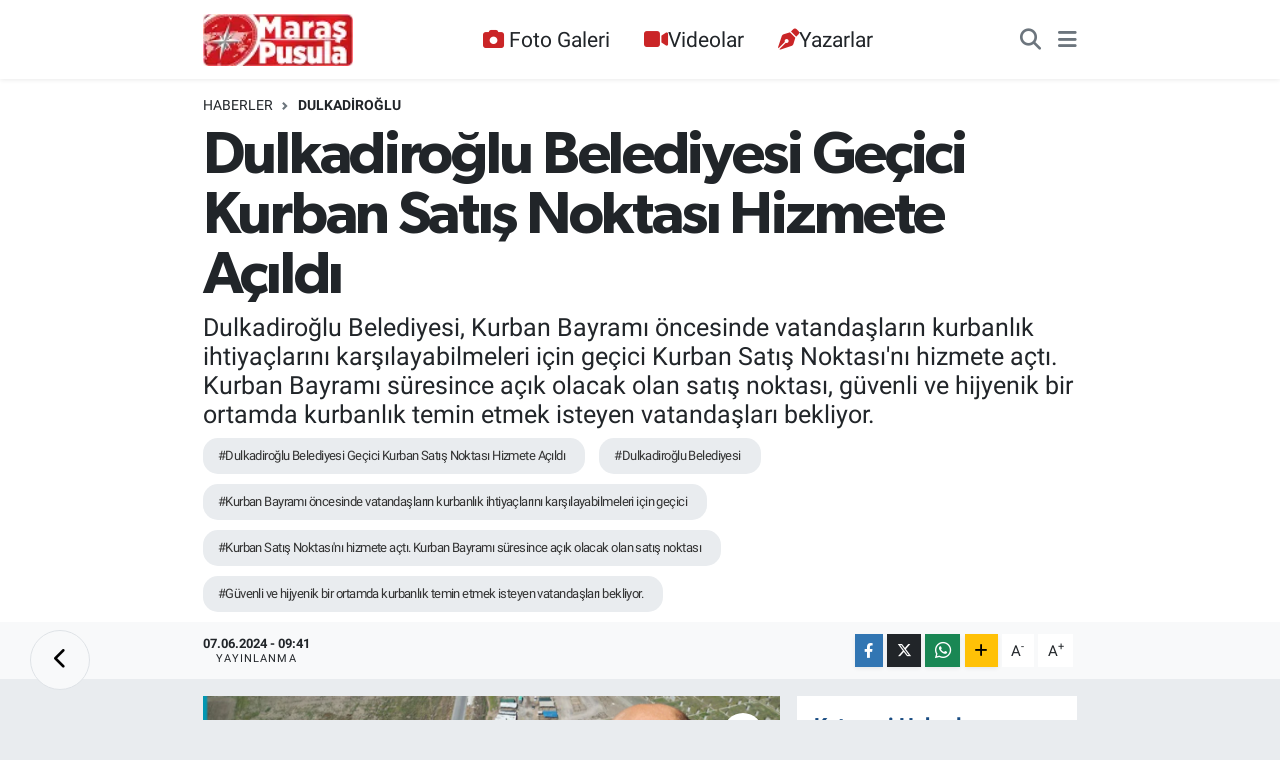

--- FILE ---
content_type: text/html; charset=UTF-8
request_url: https://www.maraspusula.com/dulkadiroglu-belediyesi-gecici-kurban-satis-noktasi-hizmete-acildi
body_size: 19710
content:
<!DOCTYPE html>
<html lang="tr" data-theme="flow">
<head>
<link rel="dns-prefetch" href="//www.maraspusula.com">
<link rel="dns-prefetch" href="//maraspusulacom.teimg.com">
<link rel="dns-prefetch" href="//static.tebilisim.com">
<link rel="dns-prefetch" href="//www.googletagmanager.com">
<link rel="dns-prefetch" href="//jsc.idealmedia.io">
<link rel="dns-prefetch" href="//pagead2.googlesyndication.com">
<link rel="dns-prefetch" href="//static.cdn.admatic.com.tr">
<link rel="dns-prefetch" href="//www.facebook.com">
<link rel="dns-prefetch" href="//www.twitter.com">
<link rel="dns-prefetch" href="//www.instagram.com">
<link rel="dns-prefetch" href="//www.youtube.com">
<link rel="dns-prefetch" href="//api.whatsapp.com">
<link rel="dns-prefetch" href="//www.w3.org">
<link rel="dns-prefetch" href="//x.com">
<link rel="dns-prefetch" href="//www.linkedin.com">
<link rel="dns-prefetch" href="//pinterest.com">
<link rel="dns-prefetch" href="//t.me">
<link rel="dns-prefetch" href="//ajans344com.teimg.com">
<link rel="dns-prefetch" href="//www.pinterest.com">
<link rel="dns-prefetch" href="//tebilisim.com">
<link rel="dns-prefetch" href="//facebook.com">
<link rel="dns-prefetch" href="//twitter.com">

    <meta charset="utf-8">
<title>Dulkadiroğlu Belediyesi Geçici Kurban Satış Noktası Hizmete Açıldı - Maraş Haber, Maraş Pusula Haber, Pusula Haber</title>
<meta name="description" content="Dulkadiroğlu Belediyesi, Kurban Bayramı öncesinde vatandaşların kurbanlık ihtiyaçlarını karşılayabilmeleri için geçici Kurban Satış Noktası&#039;nı hizmete açtı. Kurban Bayramı süresince açık olacak olan satış noktası, güvenli ve hijyenik bir ortamda kurbanlık temin etmek isteyen vatandaşları bekliyor.">
<meta name="keywords" content="Dulkadiroğlu Belediyesi Geçici Kurban Satış Noktası Hizmete Açıldı, Dulkadiroğlu Belediyesi, Kurban Bayramı öncesinde vatandaşların kurbanlık ihtiyaçlarını karşılayabilmeleri için geçici, Kurban Satış Noktası&#039;nı hizmete açtı. Kurban Bayramı süresince açık olacak olan satış noktası, güvenli ve hijyenik bir ortamda kurbanlık temin etmek isteyen vatandaşları bekliyor.">
<link rel="canonical" href="https://www.maraspusula.com/dulkadiroglu-belediyesi-gecici-kurban-satis-noktasi-hizmete-acildi">
<meta name="viewport" content="width=device-width,initial-scale=1">
<meta name="X-UA-Compatible" content="IE=edge">
<meta name="robots" content="max-image-preview:large">
<meta name="theme-color" content="#122d4a">
<meta name="title" content="Dulkadiroğlu Belediyesi Geçici Kurban Satış Noktası Hizmete Açıldı">
<meta name="articleSection" content="news">
<meta name="datePublished" content="2024-06-07T09:41:00+03:00">
<meta name="dateModified" content="2024-06-07T09:41:00+03:00">
<meta name="articleAuthor" content="Haber Editörü">
<meta name="author" content="Haber Editörü">
<link rel="amphtml" href="https://www.maraspusula.com/dulkadiroglu-belediyesi-gecici-kurban-satis-noktasi-hizmete-acildi/amp">
<meta property="og:site_name" content="Maraş Pusula Haber">
<meta property="og:title" content="Dulkadiroğlu Belediyesi Geçici Kurban Satış Noktası Hizmete Açıldı">
<meta property="og:description" content="Dulkadiroğlu Belediyesi, Kurban Bayramı öncesinde vatandaşların kurbanlık ihtiyaçlarını karşılayabilmeleri için geçici Kurban Satış Noktası&#039;nı hizmete açtı. Kurban Bayramı süresince açık olacak olan satış noktası, güvenli ve hijyenik bir ortamda kurbanlık temin etmek isteyen vatandaşları bekliyor.">
<meta property="og:url" content="https://www.maraspusula.com/dulkadiroglu-belediyesi-gecici-kurban-satis-noktasi-hizmete-acildi">
<meta property="og:image" content="https://maraspusulacom.teimg.com/maraspusula-com/uploads/2024/06/maraspusula-217.png">
<meta property="og:type" content="article">
<meta property="og:article:published_time" content="2024-06-07T09:41:00+03:00">
<meta property="og:article:modified_time" content="2024-06-07T09:41:00+03:00">
<meta name="twitter:card" content="summary_large_image">
<meta name="twitter:site" content="@maraspusula">
<meta name="twitter:title" content="Dulkadiroğlu Belediyesi Geçici Kurban Satış Noktası Hizmete Açıldı">
<meta name="twitter:description" content="Dulkadiroğlu Belediyesi, Kurban Bayramı öncesinde vatandaşların kurbanlık ihtiyaçlarını karşılayabilmeleri için geçici Kurban Satış Noktası&#039;nı hizmete açtı. Kurban Bayramı süresince açık olacak olan satış noktası, güvenli ve hijyenik bir ortamda kurbanlık temin etmek isteyen vatandaşları bekliyor.">
<meta name="twitter:image" content="https://maraspusulacom.teimg.com/maraspusula-com/uploads/2024/06/maraspusula-217.png">
<meta name="twitter:url" content="https://www.maraspusula.com/dulkadiroglu-belediyesi-gecici-kurban-satis-noktasi-hizmete-acildi">
<link rel="shortcut icon" type="image/x-icon" href="https://maraspusulacom.teimg.com/maraspusula-com/uploads/2021/11/maras-pusula-logo-20x20pixel.png">
<link rel="manifest" href="https://www.maraspusula.com/manifest.json?v=6.6.4" />
<link rel="preload" href="https://static.tebilisim.com/flow/assets/css/font-awesome/fa-solid-900.woff2" as="font" type="font/woff2" crossorigin />
<link rel="preload" href="https://static.tebilisim.com/flow/assets/css/font-awesome/fa-brands-400.woff2" as="font" type="font/woff2" crossorigin />
<link rel="preload" href="https://static.tebilisim.com/flow/assets/css/weather-icons/font/weathericons-regular-webfont.woff2" as="font" type="font/woff2" crossorigin />
<link rel="preload" href="https://static.tebilisim.com/flow/vendor/te/fonts/roboto/KFOlCnqEu92Fr1MmEU9fBBc4AMP6lQ.woff2" as="font" type="font/woff2" crossorigin />
<link rel="preload" href="https://static.tebilisim.com/flow/vendor/te/fonts/roboto/KFOlCnqEu92Fr1MmEU9fChc4AMP6lbBP.woff2" as="font" type="font/woff2" crossorigin />
<link rel="preload" href="https://static.tebilisim.com/flow/vendor/te/fonts/roboto/KFOlCnqEu92Fr1MmWUlfBBc4AMP6lQ.woff2" as="font" type="font/woff2" crossorigin />
<link rel="preload" href="https://static.tebilisim.com/flow/vendor/te/fonts/roboto/KFOlCnqEu92Fr1MmWUlfChc4AMP6lbBP.woff2" as="font" type="font/woff2" crossorigin />
<link rel="preload" href="https://static.tebilisim.com/flow/vendor/te/fonts/roboto/KFOmCnqEu92Fr1Mu4mxKKTU1Kg.woff2" as="font" type="font/woff2" crossorigin />
<link rel="preload" href="https://static.tebilisim.com/flow/vendor/te/fonts/roboto/KFOmCnqEu92Fr1Mu7GxKKTU1Kvnz.woff2" as="font" type="font/woff2" crossorigin />

<link rel="preload"
	href="https://static.tebilisim.com/flow/vendor/te/fonts/gibson/Gibson-Bold.woff2"
	as="font" type="font/woff2" crossorigin />
<link rel="preload"
	href="https://static.tebilisim.com/flow/vendor/te/fonts/gibson/Gibson-BoldItalic.woff2"
	as="font" type="font/woff2" crossorigin />
<link rel="preload"
	href="https://static.tebilisim.com/flow/vendor/te/fonts/gibson/Gibson-Italic.woff2"
	as="font" type="font/woff2" crossorigin />
<link rel="preload"
	href="https://static.tebilisim.com/flow/vendor/te/fonts/gibson/Gibson-Light.woff2"
	as="font" type="font/woff2" crossorigin />
<link rel="preload"
	href="https://static.tebilisim.com/flow/vendor/te/fonts/gibson/Gibson-LightItalic.woff2"
	as="font" type="font/woff2" crossorigin />
<link rel="preload"
	href="https://static.tebilisim.com/flow/vendor/te/fonts/gibson/Gibson-SemiBold.woff2"
	as="font" type="font/woff2" crossorigin />
<link rel="preload"
	href="https://static.tebilisim.com/flow/vendor/te/fonts/gibson/Gibson-SemiBoldItalic.woff2"
	as="font" type="font/woff2" crossorigin />
<link rel="preload"
	href="https://static.tebilisim.com/flow/vendor/te/fonts/gibson/Gibson.woff2"
	as="font" type="font/woff2" crossorigin />

<link rel="preload" as="style" href="https://static.tebilisim.com/flow/vendor/te/fonts/roboto.css?v=6.6.4">
<link rel="stylesheet" href="https://static.tebilisim.com/flow/vendor/te/fonts/roboto.css?v=6.6.4">
<link rel="preload" as="style" href="https://static.tebilisim.com/flow/vendor/te/fonts/gibson.css?v=6.6.4">
<link rel="stylesheet" href="https://static.tebilisim.com/flow/vendor/te/fonts/gibson.css?v=6.6.4">

<style>:root {
        --te-link-color: #333;
        --te-link-hover-color: #000;
        --te-font: "Roboto";
        --te-secondary-font: "Gibson";
        --te-h1-font-size: 60px;
        --te-color: #122d4a;
        --te-hover-color: #194c82;
        --mm-ocd-width: 85%!important; /*  Mobil Menü Genişliği */
        --swiper-theme-color: var(--te-color)!important;
        --header-13-color: #ffc107;
    }</style><link rel="preload" as="style" href="https://static.tebilisim.com/flow/assets/vendor/bootstrap/css/bootstrap.min.css?v=6.6.4">
<link rel="stylesheet" href="https://static.tebilisim.com/flow/assets/vendor/bootstrap/css/bootstrap.min.css?v=6.6.4">
<link rel="preload" as="style" href="https://static.tebilisim.com/flow/assets/css/app6.6.4.min.css">
<link rel="stylesheet" href="https://static.tebilisim.com/flow/assets/css/app6.6.4.min.css">



<script type="application/ld+json">{"@context":"https:\/\/schema.org","@type":"WebSite","url":"https:\/\/www.maraspusula.com","potentialAction":{"@type":"SearchAction","target":"https:\/\/www.maraspusula.com\/arama?q={query}","query-input":"required name=query"}}</script>

<script type="application/ld+json">{"@context":"https:\/\/schema.org","@type":"NewsMediaOrganization","url":"https:\/\/www.maraspusula.com","name":"Mara\u015f Pusula Haber","logo":"https:\/\/maraspusulacom.teimg.com\/maraspusula-com\/uploads\/2021\/11\/maras-pusula-220x92pixell-12.png","sameAs":["https:\/\/www.facebook.com\/maraspusula","https:\/\/www.twitter.com\/maraspusula","maraspusula","https:\/\/www.youtube.com\/Mara\u015fPusulaHaber","https:\/\/www.instagram.com\/maraspusula"]}</script>

<script type="application/ld+json">{"@context":"https:\/\/schema.org","@graph":[{"@type":"SiteNavigationElement","name":"Ana Sayfa","url":"https:\/\/www.maraspusula.com","@id":"https:\/\/www.maraspusula.com"},{"@type":"SiteNavigationElement","name":"Ana Kategori","url":"https:\/\/www.maraspusula.com\/ana-kategori","@id":"https:\/\/www.maraspusula.com\/ana-kategori"},{"@type":"SiteNavigationElement","name":"Kahramanmara\u015f","url":"https:\/\/www.maraspusula.com\/kahramanmaras","@id":"https:\/\/www.maraspusula.com\/kahramanmaras"},{"@type":"SiteNavigationElement","name":"T\u00fcrkiye","url":"https:\/\/www.maraspusula.com\/turkiye","@id":"https:\/\/www.maraspusula.com\/turkiye"},{"@type":"SiteNavigationElement","name":"Politika","url":"https:\/\/www.maraspusula.com\/politika","@id":"https:\/\/www.maraspusula.com\/politika"},{"@type":"SiteNavigationElement","name":"Ekonomi","url":"https:\/\/www.maraspusula.com\/ekonomi","@id":"https:\/\/www.maraspusula.com\/ekonomi"},{"@type":"SiteNavigationElement","name":"Spor","url":"https:\/\/www.maraspusula.com\/spor","@id":"https:\/\/www.maraspusula.com\/spor"},{"@type":"SiteNavigationElement","name":"K\u00fclt\u00fcr Sanat","url":"https:\/\/www.maraspusula.com\/kultur-sanat","@id":"https:\/\/www.maraspusula.com\/kultur-sanat"},{"@type":"SiteNavigationElement","name":"Sa\u011fl\u0131k","url":"https:\/\/www.maraspusula.com\/saglik","@id":"https:\/\/www.maraspusula.com\/saglik"},{"@type":"SiteNavigationElement","name":"D\u00fcnya","url":"https:\/\/www.maraspusula.com\/dunya","@id":"https:\/\/www.maraspusula.com\/dunya"},{"@type":"SiteNavigationElement","name":"\u0130l\u00e7eler","url":"https:\/\/www.maraspusula.com\/ilceler","@id":"https:\/\/www.maraspusula.com\/ilceler"},{"@type":"SiteNavigationElement","name":"AKDEN\u0130Z","url":"https:\/\/www.maraspusula.com\/akdeniz","@id":"https:\/\/www.maraspusula.com\/akdeniz"},{"@type":"SiteNavigationElement","name":"\u00d6zel Haber","url":"https:\/\/www.maraspusula.com\/ozel-haber","@id":"https:\/\/www.maraspusula.com\/ozel-haber"},{"@type":"SiteNavigationElement","name":"Genel","url":"https:\/\/www.maraspusula.com\/genel","@id":"https:\/\/www.maraspusula.com\/genel"},{"@type":"SiteNavigationElement","name":"TEKNOLOJ\u0130","url":"https:\/\/www.maraspusula.com\/teknoloji","@id":"https:\/\/www.maraspusula.com\/teknoloji"},{"@type":"SiteNavigationElement","name":"MAGAZ\u0130N","url":"https:\/\/www.maraspusula.com\/magazin","@id":"https:\/\/www.maraspusula.com\/magazin"},{"@type":"SiteNavigationElement","name":"Bilim, Teknoloji","url":"https:\/\/www.maraspusula.com\/bilim-teknoloji","@id":"https:\/\/www.maraspusula.com\/bilim-teknoloji"},{"@type":"SiteNavigationElement","name":"Yerel","url":"https:\/\/www.maraspusula.com\/yerel","@id":"https:\/\/www.maraspusula.com\/yerel"},{"@type":"SiteNavigationElement","name":"ASAY\u0130\u015e","url":"https:\/\/www.maraspusula.com\/asayis","@id":"https:\/\/www.maraspusula.com\/asayis"},{"@type":"SiteNavigationElement","name":"\u00c7EVRE","url":"https:\/\/www.maraspusula.com\/cevre","@id":"https:\/\/www.maraspusula.com\/cevre"},{"@type":"SiteNavigationElement","name":"HABERDE \u0130NSAN","url":"https:\/\/www.maraspusula.com\/haberde-insan","@id":"https:\/\/www.maraspusula.com\/haberde-insan"},{"@type":"SiteNavigationElement","name":"E\u011e\u0130T\u0130M","url":"https:\/\/www.maraspusula.com\/egitim","@id":"https:\/\/www.maraspusula.com\/egitim"},{"@type":"SiteNavigationElement","name":"B\u0130L\u0130M VE TEKNOLOJ\u0130","url":"https:\/\/www.maraspusula.com\/bilim-ve-teknoloji","@id":"https:\/\/www.maraspusula.com\/bilim-ve-teknoloji"},{"@type":"SiteNavigationElement","name":"G\u00fcvenlik","url":"https:\/\/www.maraspusula.com\/guvenlik","@id":"https:\/\/www.maraspusula.com\/guvenlik"},{"@type":"SiteNavigationElement","name":"B\u00f6lge","url":"https:\/\/www.maraspusula.com\/bolge","@id":"https:\/\/www.maraspusula.com\/bolge"},{"@type":"SiteNavigationElement","name":"genel","url":"https:\/\/www.maraspusula.com\/genel-1","@id":"https:\/\/www.maraspusula.com\/genel-1"},{"@type":"SiteNavigationElement","name":"Ya\u015fam","url":"https:\/\/www.maraspusula.com\/yasam","@id":"https:\/\/www.maraspusula.com\/yasam"},{"@type":"SiteNavigationElement","name":"G\u00fcndem","url":"https:\/\/www.maraspusula.com\/gundem","@id":"https:\/\/www.maraspusula.com\/gundem"},{"@type":"SiteNavigationElement","name":"Siyaset","url":"https:\/\/www.maraspusula.com\/siyaset","@id":"https:\/\/www.maraspusula.com\/siyaset"},{"@type":"SiteNavigationElement","name":"G\u00fcncel","url":"https:\/\/www.maraspusula.com\/guncel","@id":"https:\/\/www.maraspusula.com\/guncel"},{"@type":"SiteNavigationElement","name":"K\u00fcnye","url":"https:\/\/www.maraspusula.com\/kunye","@id":"https:\/\/www.maraspusula.com\/kunye"},{"@type":"SiteNavigationElement","name":"Gizlilik S\u00f6zle\u015fmesi","url":"https:\/\/www.maraspusula.com\/gizlilik-sozlesmesi","@id":"https:\/\/www.maraspusula.com\/gizlilik-sozlesmesi"},{"@type":"SiteNavigationElement","name":"Yazarlar","url":"https:\/\/www.maraspusula.com\/yazarlar","@id":"https:\/\/www.maraspusula.com\/yazarlar"},{"@type":"SiteNavigationElement","name":"Foto Galeri","url":"https:\/\/www.maraspusula.com\/foto-galeri","@id":"https:\/\/www.maraspusula.com\/foto-galeri"},{"@type":"SiteNavigationElement","name":"Video Galeri","url":"https:\/\/www.maraspusula.com\/video","@id":"https:\/\/www.maraspusula.com\/video"},{"@type":"SiteNavigationElement","name":"Biyografiler","url":"https:\/\/www.maraspusula.com\/biyografi","@id":"https:\/\/www.maraspusula.com\/biyografi"},{"@type":"SiteNavigationElement","name":"Vefatlar","url":"https:\/\/www.maraspusula.com\/vefat","@id":"https:\/\/www.maraspusula.com\/vefat"},{"@type":"SiteNavigationElement","name":"R\u00f6portajlar","url":"https:\/\/www.maraspusula.com\/roportaj","@id":"https:\/\/www.maraspusula.com\/roportaj"},{"@type":"SiteNavigationElement","name":"Anketler","url":"https:\/\/www.maraspusula.com\/anketler","@id":"https:\/\/www.maraspusula.com\/anketler"},{"@type":"SiteNavigationElement","name":"Obshtina Ruzhintsi Bug\u00fcn, Yar\u0131n ve 1 Haftal\u0131k Hava Durumu Tahmini","url":"https:\/\/www.maraspusula.com\/obshtina-ruzhintsi-hava-durumu","@id":"https:\/\/www.maraspusula.com\/obshtina-ruzhintsi-hava-durumu"},{"@type":"SiteNavigationElement","name":"Obshtina Ruzhintsi Namaz Vakitleri","url":"https:\/\/www.maraspusula.com\/obshtina-ruzhintsi-namaz-vakitleri","@id":"https:\/\/www.maraspusula.com\/obshtina-ruzhintsi-namaz-vakitleri"},{"@type":"SiteNavigationElement","name":"Puan Durumu ve Fikst\u00fcr","url":"https:\/\/www.maraspusula.com\/futbol\/st-super-lig-puan-durumu-ve-fikstur","@id":"https:\/\/www.maraspusula.com\/futbol\/st-super-lig-puan-durumu-ve-fikstur"}]}</script>

<script type="application/ld+json">{"@context":"https:\/\/schema.org","@type":"BreadcrumbList","itemListElement":[{"@type":"ListItem","position":1,"item":{"@type":"Thing","@id":"https:\/\/www.maraspusula.com","name":"Haberler"}}]}</script>
<script type="application/ld+json">{"@context":"https:\/\/schema.org","@type":"NewsArticle","headline":"Dulkadiro\u011flu Belediyesi Ge\u00e7ici Kurban Sat\u0131\u015f Noktas\u0131 Hizmete A\u00e7\u0131ld\u0131","articleSection":"Dulkadiro\u011flu","dateCreated":"2024-06-07T09:41:00+03:00","datePublished":"2024-06-07T09:41:00+03:00","dateModified":"2024-06-07T09:41:00+03:00","wordCount":160,"genre":"news","mainEntityOfPage":{"@type":"WebPage","@id":"https:\/\/www.maraspusula.com\/dulkadiroglu-belediyesi-gecici-kurban-satis-noktasi-hizmete-acildi"},"articleBody":"<p>Dulkadiro\u011flu Belediye Ba\u015fkan\u0131 Mehmet Akp\u0131nar, kurban sat\u0131\u015f noktas\u0131 ile ilgili de\u011ferlendirmelerde bulundu. Belirlenen ge\u00e7ici alan\u0131n belediye ekipleri taraf\u0131ndan d\u00fczenlendi\u011fini ifade eden Ba\u015fkan Akp\u0131nar, t\u00fcm altyap\u0131 \u00e7al\u0131\u015fmalar\u0131n\u0131n tamamland\u0131\u011f\u0131n\u0131 belirtti.<\/p>\r\n\r\n<p><img height=\"560\" src=\"https:\/\/ajans344com.teimg.com\/ajans344-com\/uploads\/2024\/06\/n-s-r-t3116.JPG\" width=\"860\" \/><\/p>\r\n\r\n<p>Sat\u0131c\u0131lar\u0131n yerlerini belirleyerek faaliyete ba\u015flad\u0131\u011f\u0131n\u0131 hat\u0131rlatan Ba\u015fkan Akp\u0131nar, konuyla ilgili yapt\u0131\u011f\u0131 a\u00e7\u0131klamada, \u201cHer y\u0131l oldu\u011fu gibi bu y\u0131l da vatanda\u015flar\u0131m\u0131z\u0131n Kurban Bayram\u0131\u2019n\u0131 huzur ve g\u00fcven i\u00e7inde ge\u00e7irebilmeleri i\u00e7in t\u00fcm haz\u0131rl\u0131klar\u0131m\u0131z\u0131 tamamlad\u0131k. Ge\u00e7ici olarak kurulan Kurban Sat\u0131\u015f Noktam\u0131zda, b\u00fcy\u00fckba\u015f ve k\u00fc\u00e7\u00fckba\u015f kurbanl\u0131klar uzman ekiplerimiz taraf\u0131ndan s\u00fcrekli denetlenmektedir. Amac\u0131m\u0131z, hem\u015fehrilerimizin kurban al\u0131\u015fveri\u015fini rahat bir ortamda yapabilmelerini sa\u011flamak,\u201d dedi.<\/p>\r\n\r\n<p><img height=\"573\" src=\"https:\/\/ajans344com.teimg.com\/ajans344-com\/uploads\/2024\/06\/n-s-r-t6842.JPG\" width=\"860\" \/><\/p>\r\n\r\n<p>Ge\u00e7ici Kurban Sat\u0131\u015f Noktas\u0131, Yavuz Selim Mahallesi, Yeni Sanayi Sitesi Kuzey \u00c7evre Yolu \u00fczerinde 24 saat esasl\u0131 hizmet verecek.<\/p>\r\n\r\n<p><img height=\"644\" src=\"https:\/\/ajans344com.teimg.com\/ajans344-com\/uploads\/2024\/06\/n-s-r-t6844.JPG\" width=\"860\" \/><img height=\"645\" src=\"https:\/\/ajans344com.teimg.com\/ajans344-com\/uploads\/2024\/06\/d-j-i-0580.jpg\" width=\"860\" \/><img height=\"568\" src=\"https:\/\/ajans344com.teimg.com\/ajans344-com\/uploads\/2024\/06\/d-u-l-1939.JPG\" width=\"860\" \/><img height=\"573\" src=\"https:\/\/ajans344com.teimg.com\/ajans344-com\/uploads\/2024\/06\/n-s-r-t6178.JPG\" width=\"860\" \/><\/p>","description":"Dulkadiro\u011flu Belediyesi, Kurban Bayram\u0131 \u00f6ncesinde vatanda\u015flar\u0131n kurbanl\u0131k ihtiya\u00e7lar\u0131n\u0131 kar\u015f\u0131layabilmeleri i\u00e7in ge\u00e7ici Kurban Sat\u0131\u015f Noktas\u0131'n\u0131 hizmete a\u00e7t\u0131. Kurban Bayram\u0131 s\u00fcresince a\u00e7\u0131k olacak olan sat\u0131\u015f noktas\u0131, g\u00fcvenli ve hijyenik bir ortamda kurbanl\u0131k temin etmek isteyen vatanda\u015flar\u0131 bekliyor.","inLanguage":"tr-TR","keywords":["Dulkadiro\u011flu Belediyesi Ge\u00e7ici Kurban Sat\u0131\u015f Noktas\u0131 Hizmete A\u00e7\u0131ld\u0131","Dulkadiro\u011flu Belediyesi","Kurban Bayram\u0131 \u00f6ncesinde vatanda\u015flar\u0131n kurbanl\u0131k ihtiya\u00e7lar\u0131n\u0131 kar\u015f\u0131layabilmeleri i\u00e7in ge\u00e7ici","Kurban Sat\u0131\u015f Noktas\u0131'n\u0131 hizmete a\u00e7t\u0131. Kurban Bayram\u0131 s\u00fcresince a\u00e7\u0131k olacak olan sat\u0131\u015f noktas\u0131","g\u00fcvenli ve hijyenik bir ortamda kurbanl\u0131k temin etmek isteyen vatanda\u015flar\u0131 bekliyor."],"image":{"@type":"ImageObject","url":"https:\/\/maraspusulacom.teimg.com\/crop\/1280x720\/maraspusula-com\/uploads\/2024\/06\/maraspusula-217.png","width":"1280","height":"720","caption":"Dulkadiro\u011flu Belediyesi Ge\u00e7ici Kurban Sat\u0131\u015f Noktas\u0131 Hizmete A\u00e7\u0131ld\u0131"},"publishingPrinciples":"https:\/\/www.maraspusula.com\/gizlilik-sozlesmesi","isFamilyFriendly":"http:\/\/schema.org\/True","isAccessibleForFree":"http:\/\/schema.org\/True","publisher":{"@type":"Organization","name":"Mara\u015f Pusula Haber","image":"https:\/\/maraspusulacom.teimg.com\/maraspusula-com\/uploads\/2021\/11\/maras-pusula-220x92pixell-12.png","logo":{"@type":"ImageObject","url":"https:\/\/maraspusulacom.teimg.com\/maraspusula-com\/uploads\/2021\/11\/maras-pusula-220x92pixell-12.png","width":"640","height":"375"}},"author":{"@type":"Person","name":"Haber Edit\u00f6r\u00fc","honorificPrefix":"","jobTitle":"","url":null}}</script>





<style>
.mega-menu {z-index: 9999 !important;}
@media screen and (min-width: 1620px) {
    .container {width: 1280px!important; max-width: 1280px!important;}
    #ad_36 {margin-right: 15px !important;}
    #ad_9 {margin-left: 15px !important;}
}

@media screen and (min-width: 1325px) and (max-width: 1620px) {
    .container {width: 1100px!important; max-width: 1100px!important;}
    #ad_36 {margin-right: 100px !important;}
    #ad_9 {margin-left: 100px !important;}
}
@media screen and (min-width: 1295px) and (max-width: 1325px) {
    .container {width: 990px!important; max-width: 990px!important;}
    #ad_36 {margin-right: 165px !important;}
    #ad_9 {margin-left: 165px !important;}
}
@media screen and (min-width: 1200px) and (max-width: 1295px) {
    .container {width: 900px!important; max-width: 900px!important;}
    #ad_36 {margin-right: 210px !important;}
    #ad_9 {margin-left: 210px !important;}

}
</style><script async src="https://www.googletagmanager.com/gtag/js?id=G-MST7XW2TW6"></script>
<script src="https://jsc.idealmedia.io/site/1016806.js" async></script>
<script>
  window.dataLayer = window.dataLayer || [];
  function gtag(){dataLayer.push(arguments);}
  gtag('js', new Date());

  gtag('config', 'G-MST7XW2TW6');
</script>

<script async src="https://pagead2.googlesyndication.com/pagead/js/adsbygoogle.js?client=ca-pub-5524025465823403"
     crossorigin="anonymous"></script>

<!-- Admatic AUTO ads START -->
<ins data-publisher="adm-pub-3735428750" data-ad-network="67bf0e3941b36fc8d4ec05b3"
class="adm-ads-area"></ins>
<script type="text/javascript"
src="https://static.cdn.admatic.com.tr/showad/showad.min.js"></script>
<!-- Admatic AUTO ads END -->



<script async data-cfasync="false"
	src="https://www.googletagmanager.com/gtag/js?id=G-YE24Y47KBP"></script>
<script data-cfasync="false">
	window.dataLayer = window.dataLayer || [];
	  function gtag(){dataLayer.push(arguments);}
	  gtag('js', new Date());
	  gtag('config', 'G-YE24Y47KBP');
</script>




</head>




<body class="d-flex flex-column min-vh-100">

    
    <div id="ad_153" data-channel="153" data-advert="temedya" data-rotation="120" class="d-none d-sm-flex flex-column align-items-center justify-content-start text-center mx-auto overflow-hidden fixed-bottom-advert" data-affix="0"></div><div id="ad_153_mobile" data-channel="153" data-advert="temedya" data-rotation="120" class="d-flex d-sm-none flex-column align-items-center justify-content-start text-center mx-auto overflow-hidden fixed-bottom-advert" data-affix="0"></div>

    <header class="header-3">
    <nav class="main-menu navbar navbar-expand-lg bg-white shadow-sm">
        <div class="container">
            <div class="d-lg-none">
                <a href="#menu" title="Ana Menü"><i class="fa fa-bars fa-lg"></i></a>
            </div>
                            <a class="navbar-brand me-0" href="/" title="Maraş Pusula Haber">
                <img src="https://maraspusulacom.teimg.com/maraspusula-com/uploads/2021/11/maras-pusula-220x92pixell-12.png" alt="Maraş Pusula Haber" width="150" height="40" class="light-mode img-fluid flow-logo">
<img src="https://maraspusulacom.teimg.com/maraspusula-com/uploads/2021/11/maras-pusula-220x92pixell-12.png" alt="Maraş Pusula Haber" width="150" height="40" class="dark-mode img-fluid flow-logo d-none">

            </a>
                        <div class="middle-menu d-none d-lg-block fw-semibold">
                <ul  class="nav lead">
        <li class="nav-item   ">
        <a href="/foto-galeri" class="nav-link pe-3 lead" target="_self" title="Foto Galeri"><i class="fa fa-camera text-white me-1 text-red mr-1"></i>Foto Galeri</a>
        
    </li>
        <li class="nav-item   ">
        <a href="/video" class="nav-link pe-3 lead" target="_self" title="Videolar"><i class="fa fa-video text-red mr-1"></i>Videolar</a>
        
    </li>
        <li class="nav-item   ">
        <a href="/yazarlar" class="nav-link pe-3 lead" target="_self" title="Yazarlar"><i class="fa fa-pen-nib text-red mr-1"></i>Yazarlar</a>
        
    </li>
    </ul>

            </div>
            <div class="navigation-menu">
                <ul class="nav d-flex align-items-center">
                    <li class="nav-item">
                        <a href="/member/login" class="nav-link p-0 me-2 d-none d-lg-block" target="_blank" title="Üye Girişi">
                    </li>
                    
                    <li class="nav-item">
                        <a href="/arama" class="nav-link p-0 me-2" title="Ara">
                            <i class="fa fa-search fa-lg text-secondary"></i>
                        </a>
                    </li>
                    <li class="nav-item dropdown d-none d-lg-block position-static">
                        <a class="nav-link p-0 ms-2" data-bs-toggle="dropdown" href="#" aria-haspopup="true"
                            aria-expanded="false" title="Ana Menü"><i class="fa fa-bars fa-lg text-secondary"></i></a>
                        <div class="mega-menu dropdown-menu dropdown-menu-end text-capitalize shadow-lg border-0 rounded-0">

    <div class="row g-3 small p-3">

                <div class="col">
            <div class="extra-sections bg-light p-3 border">
                <a href="https://www.maraspusula.com/istanbul-nobetci-eczaneler" title="İstanbul Nöbetçi Eczaneler" class="d-block border-bottom pb-2 mb-2" target="_self"><i class="fa-solid fa-capsules me-2"></i>İstanbul Nöbetçi Eczaneler</a>
<a href="https://www.maraspusula.com/istanbul-hava-durumu" title="İstanbul Hava Durumu" class="d-block border-bottom pb-2 mb-2" target="_self"><i class="fa-solid fa-cloud-sun me-2"></i>İstanbul Hava Durumu</a>
<a href="https://www.maraspusula.com/istanbul-namaz-vakitleri" title="İstanbul Namaz Vakitleri" class="d-block border-bottom pb-2 mb-2" target="_self"><i class="fa-solid fa-mosque me-2"></i>İstanbul Namaz Vakitleri</a>
<a href="https://www.maraspusula.com/istanbul-trafik-durumu" title="İstanbul Trafik Yoğunluk Haritası" class="d-block border-bottom pb-2 mb-2" target="_self"><i class="fa-solid fa-car me-2"></i>İstanbul Trafik Yoğunluk Haritası</a>
<a href="https://www.maraspusula.com/futbol/super-lig-puan-durumu-ve-fikstur" title="Süper Lig Puan Durumu ve Fikstür" class="d-block border-bottom pb-2 mb-2" target="_self"><i class="fa-solid fa-chart-bar me-2"></i>Süper Lig Puan Durumu ve Fikstür</a>
<a href="https://www.maraspusula.com/tum-mansetler" title="Tüm Manşetler" class="d-block border-bottom pb-2 mb-2" target="_self"><i class="fa-solid fa-newspaper me-2"></i>Tüm Manşetler</a>
<a href="https://www.maraspusula.com/sondakika-haberleri" title="Son Dakika Haberleri" class="d-block border-bottom pb-2 mb-2" target="_self"><i class="fa-solid fa-bell me-2"></i>Son Dakika Haberleri</a>

            </div>
        </div>
        
        <div class="col">
        <a href="/saglik" class="d-block border-bottom  pb-2 mb-2" target="_self" title="Sağlık">Sağlık</a>
            <a href="/teknoloji" class="d-block border-bottom  pb-2 mb-2" target="_self" title="TEKNOLOJİ">TEKNOLOJİ</a>
            <a href="/dunya" class="d-block border-bottom  pb-2 mb-2" target="_self" title="Dünya">Dünya</a>
            <a href="/ilceler" class="d-block border-bottom  pb-2 mb-2" target="_self" title="İlçeler">İlçeler</a>
            <a href="/ana-kategori" class="d-block border-bottom  pb-2 mb-2" target="_self" title="Ana Kategori">Ana Kategori</a>
            <a href="/akdeniz" class="d-block border-bottom  pb-2 mb-2" target="_self" title="AKDENİZ">AKDENİZ</a>
            <a href="/ozel-haber" class="d-block  pb-2 mb-2" target="_self" title="Özel Haber">Özel Haber</a>
        </div><div class="col">
            <a href="/genel" class="d-block border-bottom  pb-2 mb-2" target="_self" title="Genel">Genel</a>
            <a href="/magazin" class="d-block border-bottom  pb-2 mb-2" target="_self" title="MAGAZİN">MAGAZİN</a>
            <a href="/bilim-teknoloji" class="d-block border-bottom  pb-2 mb-2" target="_self" title="Bilim, Teknoloji">Bilim, Teknoloji</a>
            <a href="/yerel" class="d-block border-bottom  pb-2 mb-2" target="_self" title="Yerel">Yerel</a>
            <a href="/asayis" class="d-block border-bottom  pb-2 mb-2" target="_self" title="ASAYİŞ">ASAYİŞ</a>
            <a href="/cevre" class="d-block border-bottom  pb-2 mb-2" target="_self" title="ÇEVRE">ÇEVRE</a>
            <a href="/haberde-insan" class="d-block  pb-2 mb-2" target="_self" title="HABERDE İNSAN">HABERDE İNSAN</a>
        </div><div class="col">
            <a href="/egitim" class="d-block border-bottom  pb-2 mb-2" target="_self" title="EĞİTİM">EĞİTİM</a>
            <a href="/bilim-ve-teknoloji" class="d-block border-bottom  pb-2 mb-2" target="_self" title="BİLİM VE TEKNOLOJİ">BİLİM VE TEKNOLOJİ</a>
            <a href="/guvenlik" class="d-block border-bottom  pb-2 mb-2" target="_self" title="Güvenlik">Güvenlik</a>
            <a href="/bolge" class="d-block border-bottom  pb-2 mb-2" target="_self" title="Bölge">Bölge</a>
        </div>


    </div>

    <div class="p-3 bg-light">
                <a class="me-3"
            href="https://www.facebook.com/maraspusula" target="_blank" rel="nofollow noreferrer noopener"><i class="fab fa-facebook me-2 text-navy"></i> Facebook</a>
                        <a class="me-3"
            href="https://www.twitter.com/maraspusula" target="_blank" rel="nofollow noreferrer noopener"><i class="fab fa-x-twitter "></i> Twitter</a>
                        <a class="me-3"
            href="https://www.instagram.com/maraspusula" target="_blank" rel="nofollow noreferrer noopener"><i class="fab fa-instagram me-2 text-magenta"></i> Instagram</a>
                        <a class="me-3"
            href="maraspusula" target="_blank" rel="nofollow noreferrer noopener"><i class="fab fa-linkedin me-2 text-navy"></i> Linkedin</a>
                        <a class="me-3"
            href="https://www.youtube.com/MaraşPusulaHaber" target="_blank" rel="nofollow noreferrer noopener"><i class="fab fa-youtube me-2 text-danger"></i> Youtube</a>
                                                <a class="" href="https://api.whatsapp.com/send?phone=+90 541 289 33 46" title="Whatsapp" rel="nofollow noreferrer noopener"><i
            class="fab fa-whatsapp me-2 text-navy"></i> WhatsApp İhbar Hattı</a>    </div>

    <div class="mega-menu-footer p-2 bg-te-color">
        <a class="dropdown-item text-white" href="/kunye" title="Künye"><i class="fa fa-id-card me-2"></i> Künye</a>
        <a class="dropdown-item text-white" href="/iletisim" title="İletişim"><i class="fa fa-envelope me-2"></i> İletişim</a>
        <a class="dropdown-item text-white" href="/rss-baglantilari" title="RSS Bağlantıları"><i class="fa fa-rss me-2"></i> RSS Bağlantıları</a>
        <a class="dropdown-item text-white" href="/member/login" title="Üyelik Girişi"><i class="fa fa-user me-2"></i> Üyelik Girişi</a>
    </div>


</div>

                    </li>
                </ul>
            </div>
        </div>
    </nav>
    <ul  class="mobile-categories d-lg-none list-inline bg-white">
        <li class="list-inline-item">
        <a href="/kahramanmaras" class="text-dark" target="_self" title="Kahramanmaraş">
                Kahramanmaraş
        </a>
    </li>
        <li class="list-inline-item">
        <a href="/turkiye" class="text-dark" target="_self" title="Türkiye">
                Türkiye
        </a>
    </li>
        <li class="list-inline-item">
        <a href="/politika" class="text-dark" target="_self" title="Politika">
                Politika
        </a>
    </li>
        <li class="list-inline-item">
        <a href="/ekonomi" class="text-dark" target="_self" title="Ekonomi">
                Ekonomi
        </a>
    </li>
        <li class="list-inline-item">
        <a href="/spor" class="text-dark" target="_self" title="Spor">
                Spor
        </a>
    </li>
        <li class="list-inline-item">
        <a href="/kultur-sanat" class="text-dark" target="_self" title="Kültür Sanat">
                Kültür Sanat
        </a>
    </li>
    </ul>


</header>






<main class="single overflow-hidden" style="min-height: 300px">

    
    <div class="infinite" data-show-advert="1">

    

    <div class="infinite-item d-block" data-id="125583" data-category-id="14" data-reference="TE\Archive\Models\Archive" data-json-url="/service/json/featured-infinite.json">

        

        <div class="post-header pt-3 bg-white">

    <div class="container">

        
        <nav class="meta-category d-flex justify-content-lg-start" style="--bs-breadcrumb-divider: url(&#34;data:image/svg+xml,%3Csvg xmlns='http://www.w3.org/2000/svg' width='8' height='8'%3E%3Cpath d='M2.5 0L1 1.5 3.5 4 1 6.5 2.5 8l4-4-4-4z' fill='%236c757d'/%3E%3C/svg%3E&#34;);" aria-label="breadcrumb">
        <ol class="breadcrumb mb-0">
            <li class="breadcrumb-item"><a href="https://www.maraspusula.com" class="breadcrumb_link" target="_self">Haberler</a></li>
            <li class="breadcrumb-item active fw-bold" aria-current="page"><a href="/dulkadiroglu" target="_self" class="breadcrumb_link text-dark" title="Dulkadiroğlu">Dulkadiroğlu</a></li>
        </ol>
</nav>

        <h1 class="h2 fw-bold text-lg-start headline my-2" itemprop="headline">Dulkadiroğlu Belediyesi Geçici Kurban Satış Noktası Hizmete Açıldı</h1>
        
        <h2 class="lead text-lg-start text-dark my-2 description" itemprop="description">Dulkadiroğlu Belediyesi, Kurban Bayramı öncesinde vatandaşların kurbanlık ihtiyaçlarını karşılayabilmeleri için geçici Kurban Satış Noktası&#039;nı hizmete açtı. Kurban Bayramı süresince açık olacak olan satış noktası, güvenli ve hijyenik bir ortamda kurbanlık temin etmek isteyen vatandaşları bekliyor.</h2>
        
        <div class="news-tags">
        <a href="https://www.maraspusula.com/haberleri/dulkadiroglu-belediyesi-gecici-kurban-satis-noktasi-hizmete-acildi" title="Dulkadiroğlu Belediyesi Geçici Kurban Satış Noktası Hizmete Açıldı" class="news-tags__link" rel="nofollow">#Dulkadiroğlu Belediyesi Geçici Kurban Satış Noktası Hizmete Açıldı</a>
        <a href="https://www.maraspusula.com/haberleri/dulkadiroglu-belediyesi" title="Dulkadiroğlu Belediyesi" class="news-tags__link" rel="nofollow">#Dulkadiroğlu Belediyesi</a>
        <a href="https://www.maraspusula.com/haberleri/kurban-bayrami-oncesinde-vatandaslarin-kurbanlik-ihtiyaclarini-karsilayabilmeleri-icin-gecici" title="Kurban Bayramı öncesinde vatandaşların kurbanlık ihtiyaçlarını karşılayabilmeleri için geçici" class="news-tags__link" rel="nofollow">#Kurban Bayramı öncesinde vatandaşların kurbanlık ihtiyaçlarını karşılayabilmeleri için geçici</a>
        <a href="https://www.maraspusula.com/haberleri/kurban-satis-noktasini-hizmete-acti-kurban-bayrami-suresince-acik-olacak-olan-satis-noktasi" title="Kurban Satış Noktası&#039;nı hizmete açtı. Kurban Bayramı süresince açık olacak olan satış noktası" class="news-tags__link" rel="nofollow">#Kurban Satış Noktası&#039;nı hizmete açtı. Kurban Bayramı süresince açık olacak olan satış noktası</a>
        <a href="https://www.maraspusula.com/haberleri/guvenli-ve-hijyenik-bir-ortamda-kurbanlik-temin-etmek-isteyen-vatandaslari-bekliyor" title="güvenli ve hijyenik bir ortamda kurbanlık temin etmek isteyen vatandaşları bekliyor." class="news-tags__link" rel="nofollow">#Güvenli ve hijyenik bir ortamda kurbanlık temin etmek isteyen vatandaşları bekliyor.</a>
    </div>

    </div>

    <div class="bg-light py-1">
        <div class="container d-flex justify-content-between align-items-center">

            <div class="meta-author">
    
    <div class="box">
    <time class="fw-bold">07.06.2024 - 09:41</time>
    <span class="info">Yayınlanma</span>
</div>

    
    
    

</div>


            <div class="share-area justify-content-end align-items-center d-none d-lg-flex">

    <div class="mobile-share-button-container mb-2 d-block d-md-none">
    <button
        class="btn btn-primary btn-sm rounded-0 shadow-sm w-100"
        onclick="handleMobileShare(event, 'Dulkadiroğlu Belediyesi Geçici Kurban Satış Noktası Hizmete Açıldı', 'https://www.maraspusula.com/dulkadiroglu-belediyesi-gecici-kurban-satis-noktasi-hizmete-acildi')"
        title="Paylaş"
    >
        <i class="fas fa-share-alt me-2"></i>Paylaş
    </button>
</div>

<div class="social-buttons-new d-none d-md-flex justify-content-between">
    <a
        href="https://www.facebook.com/sharer/sharer.php?u=https%3A%2F%2Fwww.maraspusula.com%2Fdulkadiroglu-belediyesi-gecici-kurban-satis-noktasi-hizmete-acildi"
        onclick="initiateDesktopShare(event, 'facebook')"
        class="btn btn-primary btn-sm rounded-0 shadow-sm me-1"
        title="Facebook'ta Paylaş"
        data-platform="facebook"
        data-share-url="https://www.maraspusula.com/dulkadiroglu-belediyesi-gecici-kurban-satis-noktasi-hizmete-acildi"
        data-share-title="Dulkadiroğlu Belediyesi Geçici Kurban Satış Noktası Hizmete Açıldı"
        rel="noreferrer nofollow noopener external"
    >
        <i class="fab fa-facebook-f"></i>
    </a>

    <a
        href="https://x.com/intent/tweet?url=https%3A%2F%2Fwww.maraspusula.com%2Fdulkadiroglu-belediyesi-gecici-kurban-satis-noktasi-hizmete-acildi&text=Dulkadiro%C4%9Flu+Belediyesi+Ge%C3%A7ici+Kurban+Sat%C4%B1%C5%9F+Noktas%C4%B1+Hizmete+A%C3%A7%C4%B1ld%C4%B1"
        onclick="initiateDesktopShare(event, 'twitter')"
        class="btn btn-dark btn-sm rounded-0 shadow-sm me-1"
        title="X'de Paylaş"
        data-platform="twitter"
        data-share-url="https://www.maraspusula.com/dulkadiroglu-belediyesi-gecici-kurban-satis-noktasi-hizmete-acildi"
        data-share-title="Dulkadiroğlu Belediyesi Geçici Kurban Satış Noktası Hizmete Açıldı"
        rel="noreferrer nofollow noopener external"
    >
        <i class="fab fa-x-twitter text-white"></i>
    </a>

    <a
        href="https://api.whatsapp.com/send?text=Dulkadiro%C4%9Flu+Belediyesi+Ge%C3%A7ici+Kurban+Sat%C4%B1%C5%9F+Noktas%C4%B1+Hizmete+A%C3%A7%C4%B1ld%C4%B1+-+https%3A%2F%2Fwww.maraspusula.com%2Fdulkadiroglu-belediyesi-gecici-kurban-satis-noktasi-hizmete-acildi"
        onclick="initiateDesktopShare(event, 'whatsapp')"
        class="btn btn-success btn-sm rounded-0 btn-whatsapp shadow-sm me-1"
        title="Whatsapp'ta Paylaş"
        data-platform="whatsapp"
        data-share-url="https://www.maraspusula.com/dulkadiroglu-belediyesi-gecici-kurban-satis-noktasi-hizmete-acildi"
        data-share-title="Dulkadiroğlu Belediyesi Geçici Kurban Satış Noktası Hizmete Açıldı"
        rel="noreferrer nofollow noopener external"
    >
        <i class="fab fa-whatsapp fa-lg"></i>
    </a>

    <div class="dropdown">
        <button class="dropdownButton btn btn-sm rounded-0 btn-warning border-none shadow-sm me-1" type="button" data-bs-toggle="dropdown" name="socialDropdownButton" title="Daha Fazla">
            <i id="icon" class="fa fa-plus"></i>
        </button>

        <ul class="dropdown-menu dropdown-menu-end border-0 rounded-1 shadow">
            <li>
                <a
                    href="https://www.linkedin.com/sharing/share-offsite/?url=https%3A%2F%2Fwww.maraspusula.com%2Fdulkadiroglu-belediyesi-gecici-kurban-satis-noktasi-hizmete-acildi"
                    class="dropdown-item"
                    onclick="initiateDesktopShare(event, 'linkedin')"
                    data-platform="linkedin"
                    data-share-url="https://www.maraspusula.com/dulkadiroglu-belediyesi-gecici-kurban-satis-noktasi-hizmete-acildi"
                    data-share-title="Dulkadiroğlu Belediyesi Geçici Kurban Satış Noktası Hizmete Açıldı"
                    rel="noreferrer nofollow noopener external"
                    title="Linkedin"
                >
                    <i class="fab fa-linkedin text-primary me-2"></i>Linkedin
                </a>
            </li>
            <li>
                <a
                    href="https://pinterest.com/pin/create/button/?url=https%3A%2F%2Fwww.maraspusula.com%2Fdulkadiroglu-belediyesi-gecici-kurban-satis-noktasi-hizmete-acildi&description=Dulkadiro%C4%9Flu+Belediyesi+Ge%C3%A7ici+Kurban+Sat%C4%B1%C5%9F+Noktas%C4%B1+Hizmete+A%C3%A7%C4%B1ld%C4%B1&media="
                    class="dropdown-item"
                    onclick="initiateDesktopShare(event, 'pinterest')"
                    data-platform="pinterest"
                    data-share-url="https://www.maraspusula.com/dulkadiroglu-belediyesi-gecici-kurban-satis-noktasi-hizmete-acildi"
                    data-share-title="Dulkadiroğlu Belediyesi Geçici Kurban Satış Noktası Hizmete Açıldı"
                    rel="noreferrer nofollow noopener external"
                    title="Pinterest"
                >
                    <i class="fab fa-pinterest text-danger me-2"></i>Pinterest
                </a>
            </li>
            <li>
                <a
                    href="https://t.me/share/url?url=https%3A%2F%2Fwww.maraspusula.com%2Fdulkadiroglu-belediyesi-gecici-kurban-satis-noktasi-hizmete-acildi&text=Dulkadiro%C4%9Flu+Belediyesi+Ge%C3%A7ici+Kurban+Sat%C4%B1%C5%9F+Noktas%C4%B1+Hizmete+A%C3%A7%C4%B1ld%C4%B1"
                    class="dropdown-item"
                    onclick="initiateDesktopShare(event, 'telegram')"
                    data-platform="telegram"
                    data-share-url="https://www.maraspusula.com/dulkadiroglu-belediyesi-gecici-kurban-satis-noktasi-hizmete-acildi"
                    data-share-title="Dulkadiroğlu Belediyesi Geçici Kurban Satış Noktası Hizmete Açıldı"
                    rel="noreferrer nofollow noopener external"
                    title="Telegram"
                >
                    <i class="fab fa-telegram-plane text-primary me-2"></i>Telegram
                </a>
            </li>
            <li class="border-0">
                <a class="dropdown-item" href="javascript:void(0)" onclick="printContent(event)" title="Yazdır">
                    <i class="fas fa-print text-dark me-2"></i>
                    Yazdır
                </a>
            </li>
            <li class="border-0">
                <a class="dropdown-item" href="javascript:void(0)" onclick="copyURL(event, 'https://www.maraspusula.com/dulkadiroglu-belediyesi-gecici-kurban-satis-noktasi-hizmete-acildi')" rel="noreferrer nofollow noopener external" title="Bağlantıyı Kopyala">
                    <i class="fas fa-link text-dark me-2"></i>
                    Kopyala
                </a>
            </li>
        </ul>
    </div>
</div>

<script>
    var shareableModelId = 125583;
    var shareableModelClass = 'TE\\Archive\\Models\\Archive';

    function shareCount(id, model, platform, url) {
        fetch("https://www.maraspusula.com/sharecount", {
            method: 'POST',
            headers: {
                'Content-Type': 'application/json',
                'X-CSRF-TOKEN': document.querySelector('meta[name="csrf-token"]')?.getAttribute('content')
            },
            body: JSON.stringify({ id, model, platform, url })
        }).catch(err => console.error('Share count fetch error:', err));
    }

    function goSharePopup(url, title, width = 600, height = 400) {
        const left = (screen.width - width) / 2;
        const top = (screen.height - height) / 2;
        window.open(
            url,
            title,
            `width=${width},height=${height},left=${left},top=${top},resizable=yes,scrollbars=yes`
        );
    }

    async function handleMobileShare(event, title, url) {
        event.preventDefault();

        if (shareableModelId && shareableModelClass) {
            shareCount(shareableModelId, shareableModelClass, 'native_mobile_share', url);
        }

        const isAndroidWebView = navigator.userAgent.includes('Android') && !navigator.share;

        if (isAndroidWebView) {
            window.location.href = 'androidshare://paylas?title=' + encodeURIComponent(title) + '&url=' + encodeURIComponent(url);
            return;
        }

        if (navigator.share) {
            try {
                await navigator.share({ title: title, url: url });
            } catch (error) {
                if (error.name !== 'AbortError') {
                    console.error('Web Share API failed:', error);
                }
            }
        } else {
            alert("Bu cihaz paylaşımı desteklemiyor.");
        }
    }

    function initiateDesktopShare(event, platformOverride = null) {
        event.preventDefault();
        const anchor = event.currentTarget;
        const platform = platformOverride || anchor.dataset.platform;
        const webShareUrl = anchor.href;
        const contentUrl = anchor.dataset.shareUrl || webShareUrl;

        if (shareableModelId && shareableModelClass && platform) {
            shareCount(shareableModelId, shareableModelClass, platform, contentUrl);
        }

        goSharePopup(webShareUrl, platform ? platform.charAt(0).toUpperCase() + platform.slice(1) : "Share");
    }

    function copyURL(event, urlToCopy) {
        event.preventDefault();
        navigator.clipboard.writeText(urlToCopy).then(() => {
            alert('Bağlantı panoya kopyalandı!');
        }).catch(err => {
            console.error('Could not copy text: ', err);
            try {
                const textArea = document.createElement("textarea");
                textArea.value = urlToCopy;
                textArea.style.position = "fixed";
                document.body.appendChild(textArea);
                textArea.focus();
                textArea.select();
                document.execCommand('copy');
                document.body.removeChild(textArea);
                alert('Bağlantı panoya kopyalandı!');
            } catch (fallbackErr) {
                console.error('Fallback copy failed:', fallbackErr);
            }
        });
    }

    function printContent(event) {
        event.preventDefault();

        const triggerElement = event.currentTarget;
        const contextContainer = triggerElement.closest('.infinite-item') || document;

        const header      = contextContainer.querySelector('.post-header');
        const media       = contextContainer.querySelector('.news-section .col-lg-8 .inner, .news-section .col-lg-8 .ratio, .news-section .col-lg-8 iframe');
        const articleBody = contextContainer.querySelector('.article-text');

        if (!header && !media && !articleBody) {
            window.print();
            return;
        }

        let printHtml = '';
        
        if (header) {
            const titleEl = header.querySelector('h1');
            const descEl  = header.querySelector('.description, h2.lead');

            let cleanHeaderHtml = '<div class="printed-header">';
            if (titleEl) cleanHeaderHtml += titleEl.outerHTML;
            if (descEl)  cleanHeaderHtml += descEl.outerHTML;
            cleanHeaderHtml += '</div>';

            printHtml += cleanHeaderHtml;
        }

        if (media) {
            printHtml += media.outerHTML;
        }

        if (articleBody) {
            const articleClone = articleBody.cloneNode(true);
            articleClone.querySelectorAll('.post-flash').forEach(function (el) {
                el.parentNode.removeChild(el);
            });
            printHtml += articleClone.outerHTML;
        }
        const iframe = document.createElement('iframe');
        iframe.style.position = 'fixed';
        iframe.style.right = '0';
        iframe.style.bottom = '0';
        iframe.style.width = '0';
        iframe.style.height = '0';
        iframe.style.border = '0';
        document.body.appendChild(iframe);

        const frameWindow = iframe.contentWindow || iframe;
        const title = document.title || 'Yazdır';
        const headStyles = Array.from(document.querySelectorAll('link[rel="stylesheet"], style'))
            .map(el => el.outerHTML)
            .join('');

        iframe.onload = function () {
            try {
                frameWindow.focus();
                frameWindow.print();
            } finally {
                setTimeout(function () {
                    document.body.removeChild(iframe);
                }, 1000);
            }
        };

        const doc = frameWindow.document;
        doc.open();
        doc.write(`
            <!doctype html>
            <html lang="tr">
                <head>
<link rel="dns-prefetch" href="//www.maraspusula.com">
<link rel="dns-prefetch" href="//maraspusulacom.teimg.com">
<link rel="dns-prefetch" href="//static.tebilisim.com">
<link rel="dns-prefetch" href="//www.googletagmanager.com">
<link rel="dns-prefetch" href="//jsc.idealmedia.io">
<link rel="dns-prefetch" href="//pagead2.googlesyndication.com">
<link rel="dns-prefetch" href="//static.cdn.admatic.com.tr">
<link rel="dns-prefetch" href="//www.facebook.com">
<link rel="dns-prefetch" href="//www.twitter.com">
<link rel="dns-prefetch" href="//www.instagram.com">
<link rel="dns-prefetch" href="//www.youtube.com">
<link rel="dns-prefetch" href="//api.whatsapp.com">
<link rel="dns-prefetch" href="//www.w3.org">
<link rel="dns-prefetch" href="//x.com">
<link rel="dns-prefetch" href="//www.linkedin.com">
<link rel="dns-prefetch" href="//pinterest.com">
<link rel="dns-prefetch" href="//t.me">
<link rel="dns-prefetch" href="//ajans344com.teimg.com">
<link rel="dns-prefetch" href="//www.pinterest.com">
<link rel="dns-prefetch" href="//tebilisim.com">
<link rel="dns-prefetch" href="//facebook.com">
<link rel="dns-prefetch" href="//twitter.com">
                    <meta charset="utf-8">
                    <title>${title}</title>
                    ${headStyles}
                    <style>
                        html, body {
                            margin: 0;
                            padding: 0;
                            background: #ffffff;
                        }
                        .printed-article {
                            margin: 0;
                            padding: 20px;
                            box-shadow: none;
                            background: #ffffff;
                        }
                    </style>
                </head>
                <body>
                    <div class="printed-article">
                        ${printHtml}
                    </div>
                </body>
            </html>
        `);
        doc.close();
    }

    var dropdownButton = document.querySelector('.dropdownButton');
    if (dropdownButton) {
        var icon = dropdownButton.querySelector('#icon');
        var parentDropdown = dropdownButton.closest('.dropdown');
        if (parentDropdown && icon) {
            parentDropdown.addEventListener('show.bs.dropdown', function () {
                icon.classList.remove('fa-plus');
                icon.classList.add('fa-minus');
            });
            parentDropdown.addEventListener('hide.bs.dropdown', function () {
                icon.classList.remove('fa-minus');
                icon.classList.add('fa-plus');
            });
        }
    }
</script>

    
        
            <a href="#" title="Metin boyutunu küçült" class="te-textDown btn btn-sm btn-white rounded-0 me-1">A<sup>-</sup></a>
            <a href="#" title="Metin boyutunu büyüt" class="te-textUp btn btn-sm btn-white rounded-0 me-1">A<sup>+</sup></a>

            
        

    
</div>



        </div>


    </div>


</div>




        <div class="container g-0 g-sm-4">

            <div class="news-section overflow-hidden mt-lg-3">
                <div class="row g-3">
                    <div class="col-lg-8">

                        <div class="inner">
    <a href="https://maraspusulacom.teimg.com/crop/1280x720/maraspusula-com/uploads/2024/06/maraspusula-217.png" class="position-relative d-block" data-fancybox>
                        <div class="zoom-in-out m-3">
            <i class="fa fa-expand" style="font-size: 14px"></i>
        </div>
        <img class="img-fluid" src="https://maraspusulacom.teimg.com/crop/1280x720/maraspusula-com/uploads/2024/06/maraspusula-217.png" alt="Dulkadiroğlu Belediyesi Geçici Kurban Satış Noktası Hizmete Açıldı" width="860" height="504" loading="eager" fetchpriority="high" decoding="async" style="width:100%; aspect-ratio: 860 / 504;" />
            </a>
</div>





                        <div class="d-flex d-lg-none justify-content-between align-items-center p-2">

    <div class="mobile-share-button-container mb-2 d-block d-md-none">
    <button
        class="btn btn-primary btn-sm rounded-0 shadow-sm w-100"
        onclick="handleMobileShare(event, 'Dulkadiroğlu Belediyesi Geçici Kurban Satış Noktası Hizmete Açıldı', 'https://www.maraspusula.com/dulkadiroglu-belediyesi-gecici-kurban-satis-noktasi-hizmete-acildi')"
        title="Paylaş"
    >
        <i class="fas fa-share-alt me-2"></i>Paylaş
    </button>
</div>

<div class="social-buttons-new d-none d-md-flex justify-content-between">
    <a
        href="https://www.facebook.com/sharer/sharer.php?u=https%3A%2F%2Fwww.maraspusula.com%2Fdulkadiroglu-belediyesi-gecici-kurban-satis-noktasi-hizmete-acildi"
        onclick="initiateDesktopShare(event, 'facebook')"
        class="btn btn-primary btn-sm rounded-0 shadow-sm me-1"
        title="Facebook'ta Paylaş"
        data-platform="facebook"
        data-share-url="https://www.maraspusula.com/dulkadiroglu-belediyesi-gecici-kurban-satis-noktasi-hizmete-acildi"
        data-share-title="Dulkadiroğlu Belediyesi Geçici Kurban Satış Noktası Hizmete Açıldı"
        rel="noreferrer nofollow noopener external"
    >
        <i class="fab fa-facebook-f"></i>
    </a>

    <a
        href="https://x.com/intent/tweet?url=https%3A%2F%2Fwww.maraspusula.com%2Fdulkadiroglu-belediyesi-gecici-kurban-satis-noktasi-hizmete-acildi&text=Dulkadiro%C4%9Flu+Belediyesi+Ge%C3%A7ici+Kurban+Sat%C4%B1%C5%9F+Noktas%C4%B1+Hizmete+A%C3%A7%C4%B1ld%C4%B1"
        onclick="initiateDesktopShare(event, 'twitter')"
        class="btn btn-dark btn-sm rounded-0 shadow-sm me-1"
        title="X'de Paylaş"
        data-platform="twitter"
        data-share-url="https://www.maraspusula.com/dulkadiroglu-belediyesi-gecici-kurban-satis-noktasi-hizmete-acildi"
        data-share-title="Dulkadiroğlu Belediyesi Geçici Kurban Satış Noktası Hizmete Açıldı"
        rel="noreferrer nofollow noopener external"
    >
        <i class="fab fa-x-twitter text-white"></i>
    </a>

    <a
        href="https://api.whatsapp.com/send?text=Dulkadiro%C4%9Flu+Belediyesi+Ge%C3%A7ici+Kurban+Sat%C4%B1%C5%9F+Noktas%C4%B1+Hizmete+A%C3%A7%C4%B1ld%C4%B1+-+https%3A%2F%2Fwww.maraspusula.com%2Fdulkadiroglu-belediyesi-gecici-kurban-satis-noktasi-hizmete-acildi"
        onclick="initiateDesktopShare(event, 'whatsapp')"
        class="btn btn-success btn-sm rounded-0 btn-whatsapp shadow-sm me-1"
        title="Whatsapp'ta Paylaş"
        data-platform="whatsapp"
        data-share-url="https://www.maraspusula.com/dulkadiroglu-belediyesi-gecici-kurban-satis-noktasi-hizmete-acildi"
        data-share-title="Dulkadiroğlu Belediyesi Geçici Kurban Satış Noktası Hizmete Açıldı"
        rel="noreferrer nofollow noopener external"
    >
        <i class="fab fa-whatsapp fa-lg"></i>
    </a>

    <div class="dropdown">
        <button class="dropdownButton btn btn-sm rounded-0 btn-warning border-none shadow-sm me-1" type="button" data-bs-toggle="dropdown" name="socialDropdownButton" title="Daha Fazla">
            <i id="icon" class="fa fa-plus"></i>
        </button>

        <ul class="dropdown-menu dropdown-menu-end border-0 rounded-1 shadow">
            <li>
                <a
                    href="https://www.linkedin.com/sharing/share-offsite/?url=https%3A%2F%2Fwww.maraspusula.com%2Fdulkadiroglu-belediyesi-gecici-kurban-satis-noktasi-hizmete-acildi"
                    class="dropdown-item"
                    onclick="initiateDesktopShare(event, 'linkedin')"
                    data-platform="linkedin"
                    data-share-url="https://www.maraspusula.com/dulkadiroglu-belediyesi-gecici-kurban-satis-noktasi-hizmete-acildi"
                    data-share-title="Dulkadiroğlu Belediyesi Geçici Kurban Satış Noktası Hizmete Açıldı"
                    rel="noreferrer nofollow noopener external"
                    title="Linkedin"
                >
                    <i class="fab fa-linkedin text-primary me-2"></i>Linkedin
                </a>
            </li>
            <li>
                <a
                    href="https://pinterest.com/pin/create/button/?url=https%3A%2F%2Fwww.maraspusula.com%2Fdulkadiroglu-belediyesi-gecici-kurban-satis-noktasi-hizmete-acildi&description=Dulkadiro%C4%9Flu+Belediyesi+Ge%C3%A7ici+Kurban+Sat%C4%B1%C5%9F+Noktas%C4%B1+Hizmete+A%C3%A7%C4%B1ld%C4%B1&media="
                    class="dropdown-item"
                    onclick="initiateDesktopShare(event, 'pinterest')"
                    data-platform="pinterest"
                    data-share-url="https://www.maraspusula.com/dulkadiroglu-belediyesi-gecici-kurban-satis-noktasi-hizmete-acildi"
                    data-share-title="Dulkadiroğlu Belediyesi Geçici Kurban Satış Noktası Hizmete Açıldı"
                    rel="noreferrer nofollow noopener external"
                    title="Pinterest"
                >
                    <i class="fab fa-pinterest text-danger me-2"></i>Pinterest
                </a>
            </li>
            <li>
                <a
                    href="https://t.me/share/url?url=https%3A%2F%2Fwww.maraspusula.com%2Fdulkadiroglu-belediyesi-gecici-kurban-satis-noktasi-hizmete-acildi&text=Dulkadiro%C4%9Flu+Belediyesi+Ge%C3%A7ici+Kurban+Sat%C4%B1%C5%9F+Noktas%C4%B1+Hizmete+A%C3%A7%C4%B1ld%C4%B1"
                    class="dropdown-item"
                    onclick="initiateDesktopShare(event, 'telegram')"
                    data-platform="telegram"
                    data-share-url="https://www.maraspusula.com/dulkadiroglu-belediyesi-gecici-kurban-satis-noktasi-hizmete-acildi"
                    data-share-title="Dulkadiroğlu Belediyesi Geçici Kurban Satış Noktası Hizmete Açıldı"
                    rel="noreferrer nofollow noopener external"
                    title="Telegram"
                >
                    <i class="fab fa-telegram-plane text-primary me-2"></i>Telegram
                </a>
            </li>
            <li class="border-0">
                <a class="dropdown-item" href="javascript:void(0)" onclick="printContent(event)" title="Yazdır">
                    <i class="fas fa-print text-dark me-2"></i>
                    Yazdır
                </a>
            </li>
            <li class="border-0">
                <a class="dropdown-item" href="javascript:void(0)" onclick="copyURL(event, 'https://www.maraspusula.com/dulkadiroglu-belediyesi-gecici-kurban-satis-noktasi-hizmete-acildi')" rel="noreferrer nofollow noopener external" title="Bağlantıyı Kopyala">
                    <i class="fas fa-link text-dark me-2"></i>
                    Kopyala
                </a>
            </li>
        </ul>
    </div>
</div>

<script>
    var shareableModelId = 125583;
    var shareableModelClass = 'TE\\Archive\\Models\\Archive';

    function shareCount(id, model, platform, url) {
        fetch("https://www.maraspusula.com/sharecount", {
            method: 'POST',
            headers: {
                'Content-Type': 'application/json',
                'X-CSRF-TOKEN': document.querySelector('meta[name="csrf-token"]')?.getAttribute('content')
            },
            body: JSON.stringify({ id, model, platform, url })
        }).catch(err => console.error('Share count fetch error:', err));
    }

    function goSharePopup(url, title, width = 600, height = 400) {
        const left = (screen.width - width) / 2;
        const top = (screen.height - height) / 2;
        window.open(
            url,
            title,
            `width=${width},height=${height},left=${left},top=${top},resizable=yes,scrollbars=yes`
        );
    }

    async function handleMobileShare(event, title, url) {
        event.preventDefault();

        if (shareableModelId && shareableModelClass) {
            shareCount(shareableModelId, shareableModelClass, 'native_mobile_share', url);
        }

        const isAndroidWebView = navigator.userAgent.includes('Android') && !navigator.share;

        if (isAndroidWebView) {
            window.location.href = 'androidshare://paylas?title=' + encodeURIComponent(title) + '&url=' + encodeURIComponent(url);
            return;
        }

        if (navigator.share) {
            try {
                await navigator.share({ title: title, url: url });
            } catch (error) {
                if (error.name !== 'AbortError') {
                    console.error('Web Share API failed:', error);
                }
            }
        } else {
            alert("Bu cihaz paylaşımı desteklemiyor.");
        }
    }

    function initiateDesktopShare(event, platformOverride = null) {
        event.preventDefault();
        const anchor = event.currentTarget;
        const platform = platformOverride || anchor.dataset.platform;
        const webShareUrl = anchor.href;
        const contentUrl = anchor.dataset.shareUrl || webShareUrl;

        if (shareableModelId && shareableModelClass && platform) {
            shareCount(shareableModelId, shareableModelClass, platform, contentUrl);
        }

        goSharePopup(webShareUrl, platform ? platform.charAt(0).toUpperCase() + platform.slice(1) : "Share");
    }

    function copyURL(event, urlToCopy) {
        event.preventDefault();
        navigator.clipboard.writeText(urlToCopy).then(() => {
            alert('Bağlantı panoya kopyalandı!');
        }).catch(err => {
            console.error('Could not copy text: ', err);
            try {
                const textArea = document.createElement("textarea");
                textArea.value = urlToCopy;
                textArea.style.position = "fixed";
                document.body.appendChild(textArea);
                textArea.focus();
                textArea.select();
                document.execCommand('copy');
                document.body.removeChild(textArea);
                alert('Bağlantı panoya kopyalandı!');
            } catch (fallbackErr) {
                console.error('Fallback copy failed:', fallbackErr);
            }
        });
    }

    function printContent(event) {
        event.preventDefault();

        const triggerElement = event.currentTarget;
        const contextContainer = triggerElement.closest('.infinite-item') || document;

        const header      = contextContainer.querySelector('.post-header');
        const media       = contextContainer.querySelector('.news-section .col-lg-8 .inner, .news-section .col-lg-8 .ratio, .news-section .col-lg-8 iframe');
        const articleBody = contextContainer.querySelector('.article-text');

        if (!header && !media && !articleBody) {
            window.print();
            return;
        }

        let printHtml = '';
        
        if (header) {
            const titleEl = header.querySelector('h1');
            const descEl  = header.querySelector('.description, h2.lead');

            let cleanHeaderHtml = '<div class="printed-header">';
            if (titleEl) cleanHeaderHtml += titleEl.outerHTML;
            if (descEl)  cleanHeaderHtml += descEl.outerHTML;
            cleanHeaderHtml += '</div>';

            printHtml += cleanHeaderHtml;
        }

        if (media) {
            printHtml += media.outerHTML;
        }

        if (articleBody) {
            const articleClone = articleBody.cloneNode(true);
            articleClone.querySelectorAll('.post-flash').forEach(function (el) {
                el.parentNode.removeChild(el);
            });
            printHtml += articleClone.outerHTML;
        }
        const iframe = document.createElement('iframe');
        iframe.style.position = 'fixed';
        iframe.style.right = '0';
        iframe.style.bottom = '0';
        iframe.style.width = '0';
        iframe.style.height = '0';
        iframe.style.border = '0';
        document.body.appendChild(iframe);

        const frameWindow = iframe.contentWindow || iframe;
        const title = document.title || 'Yazdır';
        const headStyles = Array.from(document.querySelectorAll('link[rel="stylesheet"], style'))
            .map(el => el.outerHTML)
            .join('');

        iframe.onload = function () {
            try {
                frameWindow.focus();
                frameWindow.print();
            } finally {
                setTimeout(function () {
                    document.body.removeChild(iframe);
                }, 1000);
            }
        };

        const doc = frameWindow.document;
        doc.open();
        doc.write(`
            <!doctype html>
            <html lang="tr">
                <head>
<link rel="dns-prefetch" href="//www.maraspusula.com">
<link rel="dns-prefetch" href="//maraspusulacom.teimg.com">
<link rel="dns-prefetch" href="//static.tebilisim.com">
<link rel="dns-prefetch" href="//www.googletagmanager.com">
<link rel="dns-prefetch" href="//jsc.idealmedia.io">
<link rel="dns-prefetch" href="//pagead2.googlesyndication.com">
<link rel="dns-prefetch" href="//static.cdn.admatic.com.tr">
<link rel="dns-prefetch" href="//www.facebook.com">
<link rel="dns-prefetch" href="//www.twitter.com">
<link rel="dns-prefetch" href="//www.instagram.com">
<link rel="dns-prefetch" href="//www.youtube.com">
<link rel="dns-prefetch" href="//api.whatsapp.com">
<link rel="dns-prefetch" href="//www.w3.org">
<link rel="dns-prefetch" href="//x.com">
<link rel="dns-prefetch" href="//www.linkedin.com">
<link rel="dns-prefetch" href="//pinterest.com">
<link rel="dns-prefetch" href="//t.me">
<link rel="dns-prefetch" href="//ajans344com.teimg.com">
<link rel="dns-prefetch" href="//www.pinterest.com">
<link rel="dns-prefetch" href="//tebilisim.com">
<link rel="dns-prefetch" href="//facebook.com">
<link rel="dns-prefetch" href="//twitter.com">
                    <meta charset="utf-8">
                    <title>${title}</title>
                    ${headStyles}
                    <style>
                        html, body {
                            margin: 0;
                            padding: 0;
                            background: #ffffff;
                        }
                        .printed-article {
                            margin: 0;
                            padding: 20px;
                            box-shadow: none;
                            background: #ffffff;
                        }
                    </style>
                </head>
                <body>
                    <div class="printed-article">
                        ${printHtml}
                    </div>
                </body>
            </html>
        `);
        doc.close();
    }

    var dropdownButton = document.querySelector('.dropdownButton');
    if (dropdownButton) {
        var icon = dropdownButton.querySelector('#icon');
        var parentDropdown = dropdownButton.closest('.dropdown');
        if (parentDropdown && icon) {
            parentDropdown.addEventListener('show.bs.dropdown', function () {
                icon.classList.remove('fa-plus');
                icon.classList.add('fa-minus');
            });
            parentDropdown.addEventListener('hide.bs.dropdown', function () {
                icon.classList.remove('fa-minus');
                icon.classList.add('fa-plus');
            });
        }
    }
</script>

    
        
        <div class="google-news share-are text-end">

            <a href="#" title="Metin boyutunu küçült" class="te-textDown btn btn-sm btn-white rounded-0 me-1">A<sup>-</sup></a>
            <a href="#" title="Metin boyutunu büyüt" class="te-textUp btn btn-sm btn-white rounded-0 me-1">A<sup>+</sup></a>

            
        </div>
        

    
</div>


                        <div class="card border-0 rounded-0 mb-3">
                            <div class="article-text container-padding" data-text-id="125583" property="articleBody">
                                <div id="ad_128" data-channel="128" data-advert="temedya" data-rotation="120" class="d-none d-sm-flex flex-column align-items-center justify-content-start text-center mx-auto overflow-hidden mb-3" data-affix="0"></div><div id="ad_128_mobile" data-channel="128" data-advert="temedya" data-rotation="120" class="d-flex d-sm-none flex-column align-items-center justify-content-start text-center mx-auto overflow-hidden mb-3" data-affix="0"></div>
                                <p>Dulkadiroğlu Belediye Başkanı Mehmet Akpınar, kurban satış noktası ile ilgili değerlendirmelerde bulundu. Belirlenen geçici alanın belediye ekipleri tarafından düzenlendiğini ifade eden Başkan Akpınar, tüm altyapı çalışmalarının tamamlandığını belirtti.</p>

<p><img height="560" src="https://ajans344com.teimg.com/ajans344-com/uploads/2024/06/n-s-r-t3116.JPG" width="860" /></p>

<p>Satıcıların yerlerini belirleyerek faaliyete başladığını hatırlatan Başkan Akpınar, konuyla ilgili yaptığı açıklamada, “Her yıl olduğu gibi bu yıl da vatandaşlarımızın Kurban Bayramı’nı huzur ve güven içinde geçirebilmeleri için tüm hazırlıklarımızı tamamladık. Geçici olarak kurulan Kurban Satış Noktamızda, büyükbaş ve küçükbaş kurbanlıklar uzman ekiplerimiz tarafından sürekli denetlenmektedir. Amacımız, hemşehrilerimizin kurban alışverişini rahat bir ortamda yapabilmelerini sağlamak,” dedi.</p>

<p><img height="573" src="https://ajans344com.teimg.com/ajans344-com/uploads/2024/06/n-s-r-t6842.JPG" width="860" /></p>

<p>Geçici Kurban Satış Noktası, Yavuz Selim Mahallesi, Yeni Sanayi Sitesi Kuzey Çevre Yolu üzerinde 24 saat esaslı hizmet verecek.</p>

<p><img height="644" src="https://ajans344com.teimg.com/ajans344-com/uploads/2024/06/n-s-r-t6844.JPG" width="860" /><img height="645" src="https://ajans344com.teimg.com/ajans344-com/uploads/2024/06/d-j-i-0580.jpg" width="860" /><img height="568" src="https://ajans344com.teimg.com/ajans344-com/uploads/2024/06/d-u-l-1939.JPG" width="860" /><img height="573" src="https://ajans344com.teimg.com/ajans344-com/uploads/2024/06/n-s-r-t6178.JPG" width="860" /></p><div class="article-source py-3 small ">
                </div>

                                                                
                            </div>
                        </div>

                        

                        <div class="author-box my-3 p-3 bg-white">
        <div class="d-flex">
            <div class="flex-shrink-0">
                <a href="/muhabir/120/haber-editoru" title="Haber Editörü">
                    <img class="img-fluid rounded-circle" width="96" height="96"
                        src="[data-uri]" loading="lazy"
                        alt="Haber Editörü">
                </a>
            </div>
            <div class="flex-grow-1 align-self-center ms-3">
                <div class="text-dark small text-uppercase">Editör Hakkında</div>
                <div class="h4"><a href="/muhabir/120/haber-editoru" title="Haber Editörü">Haber Editörü</a></div>
                <div class="text-secondary small show-all-text mb-2"></div>

                <div class="social-buttons d-flex justify-content-start">
                                            <a href="/cdn-cgi/l/email-protection#0f6e7b6663636e7c6e646e6c664f68626e6663216c6062" class="btn btn-outline-dark btn-sm me-1 rounded-1" title="E-Mail" target="_blank"><i class="fa fa-envelope"></i></a>
                                                                                                                                        </div>

            </div>
        </div>
    </div>





                        <div class="related-news my-3 bg-white p-3">
    <div class="section-title d-flex mb-3 align-items-center">
        <div class="h2 lead flex-shrink-1 text-te-color m-0 text-nowrap fw-bold">Bunlar da ilginizi çekebilir</div>
        <div class="flex-grow-1 title-line ms-3"></div>
    </div>
    <div class="row g-3">
                <div class="col-6 col-lg-4">
            <a href="/baskan-okaydan-10-ocak-calisan-gazeteciler-gunu-mesaji-1" title="Başkan Okay’dan 10 Ocak Çalışan Gazeteciler Günü Mesajı" target="_self">
                <img class="img-fluid" src="https://maraspusulacom.teimg.com/crop/250x150/maraspusula-com/uploads/2024/01/dlk-3626-2.JPG" width="860" height="504" alt="Başkan Okay’dan 10 Ocak Çalışan Gazeteciler Günü Mesajı"></a>
                <h3 class="h5 mt-1">
                    <a href="/baskan-okaydan-10-ocak-calisan-gazeteciler-gunu-mesaji-1" title="Başkan Okay’dan 10 Ocak Çalışan Gazeteciler Günü Mesajı" target="_self">Başkan Okay’dan 10 Ocak Çalışan Gazeteciler Günü Mesajı</a>
                </h3>
            </a>
        </div>
                <div class="col-6 col-lg-4">
            <a href="/genclerin-gozde-mekani-dulkadiroglu-genclik-merkezleri" title="Gençlerin Gözde Mekanı Dulkadiroğlu Gençlik Merkezleri" target="_self">
                <img class="img-fluid" src="https://maraspusulacom.teimg.com/crop/250x150/maraspusula-com/uploads/2024/01/nsrt5525.JPG" width="860" height="504" alt="Gençlerin Gözde Mekanı Dulkadiroğlu Gençlik Merkezleri"></a>
                <h3 class="h5 mt-1">
                    <a href="/genclerin-gozde-mekani-dulkadiroglu-genclik-merkezleri" title="Gençlerin Gözde Mekanı Dulkadiroğlu Gençlik Merkezleri" target="_self">Gençlerin Gözde Mekanı Dulkadiroğlu Gençlik Merkezleri</a>
                </h3>
            </a>
        </div>
                <div class="col-6 col-lg-4">
            <a href="/dulkadiroglu-karanliga-gomuluyorelektrik-kesintisi" title="Dulkadiroğlu&#039;na Planlı Elektrik Kesintisi!" target="_self">
                <img class="img-fluid" src="https://maraspusulacom.teimg.com/crop/250x150/maraspusula-com/uploads/2024/01/sablon11-24.jpg" width="860" height="504" alt="Dulkadiroğlu&#039;na Planlı Elektrik Kesintisi!"></a>
                <h3 class="h5 mt-1">
                    <a href="/dulkadiroglu-karanliga-gomuluyorelektrik-kesintisi" title="Dulkadiroğlu&#039;na Planlı Elektrik Kesintisi!" target="_self">Dulkadiroğlu&#039;na Planlı Elektrik Kesintisi!</a>
                </h3>
            </a>
        </div>
                <div class="col-6 col-lg-4">
            <a href="/baskan-okayin-yeni-yil-mesaji" title="Başkan Okay’ın Yeni Yıl Mesajı" target="_self">
                <img class="img-fluid" src="https://maraspusulacom.teimg.com/crop/250x150/maraspusula-com/uploads/2023/12/nsrt4857-copy-11.jpg" width="860" height="504" alt="Başkan Okay’ın Yeni Yıl Mesajı"></a>
                <h3 class="h5 mt-1">
                    <a href="/baskan-okayin-yeni-yil-mesaji" title="Başkan Okay’ın Yeni Yıl Mesajı" target="_self">Başkan Okay’ın Yeni Yıl Mesajı</a>
                </h3>
            </a>
        </div>
                <div class="col-6 col-lg-4">
            <a href="/yetim-ve-oksuz-ogrenciler-dulkadiroglu-genclik-merkezinde-etkinlikte-bulustu" title="Yetim Ve Öksüz Öğrenciler Dulkadiroğlu Gençlik Merkezinde Etkinlikte Buluştu" target="_self">
                <img class="img-fluid" src="https://maraspusulacom.teimg.com/crop/250x150/maraspusula-com/uploads/2023/12/sablon-12-6.jpg" width="860" height="504" alt="Yetim Ve Öksüz Öğrenciler Dulkadiroğlu Gençlik Merkezinde Etkinlikte Buluştu"></a>
                <h3 class="h5 mt-1">
                    <a href="/yetim-ve-oksuz-ogrenciler-dulkadiroglu-genclik-merkezinde-etkinlikte-bulustu" title="Yetim Ve Öksüz Öğrenciler Dulkadiroğlu Gençlik Merkezinde Etkinlikte Buluştu" target="_self">Yetim Ve Öksüz Öğrenciler Dulkadiroğlu Gençlik Merkezinde Etkinlikte Buluştu</a>
                </h3>
            </a>
        </div>
                <div class="col-6 col-lg-4">
            <a href="/dulkadiroglundan-filistinli-cocuklara-kiyafet-destegi" title="Dulkadiroğlundan Filistinli Çocuklara Kıyafet Desteği!" target="_self">
                <img class="img-fluid" src="https://maraspusulacom.teimg.com/crop/250x150/maraspusula-com/uploads/2023/12/sabl2-5.jpg" width="860" height="504" alt="Dulkadiroğlundan Filistinli Çocuklara Kıyafet Desteği!"></a>
                <h3 class="h5 mt-1">
                    <a href="/dulkadiroglundan-filistinli-cocuklara-kiyafet-destegi" title="Dulkadiroğlundan Filistinli Çocuklara Kıyafet Desteği!" target="_self">Dulkadiroğlundan Filistinli Çocuklara Kıyafet Desteği!</a>
                </h3>
            </a>
        </div>
            </div>
</div>


                        <div id="ad_133" data-channel="133" data-advert="temedya" data-rotation="120" class="d-none d-sm-flex flex-column align-items-center justify-content-start text-center mx-auto overflow-hidden my-3" data-affix="0"></div><div id="ad_133_mobile" data-channel="133" data-advert="temedya" data-rotation="120" class="d-flex d-sm-none flex-column align-items-center justify-content-start text-center mx-auto overflow-hidden my-3" data-affix="0"></div>

                                                    <div id="comments" class="bg-white mb-3 p-3">

    
    <div>
        <div class="section-title d-flex mb-3 align-items-center">
            <div class="h2 lead flex-shrink-1 text-te-color m-0 text-nowrap fw-bold">Yorumlar </div>
            <div class="flex-grow-1 title-line ms-3"></div>
        </div>


        <form method="POST" action="https://www.maraspusula.com/comments/add" accept-charset="UTF-8" id="form_125583"><input name="_token" type="hidden" value="F1lczVjA9JdepfBr9BdGLUyaPT3RzZQTmk3zSWEi">
        <div id="nova_honeypot_stDDgU97YZfKnsPm_wrap" style="display: none" aria-hidden="true">
        <input id="nova_honeypot_stDDgU97YZfKnsPm"
               name="nova_honeypot_stDDgU97YZfKnsPm"
               type="text"
               value=""
                              autocomplete="nope"
               tabindex="-1">
        <input name="valid_from"
               type="text"
               value="[base64]"
                              autocomplete="off"
               tabindex="-1">
    </div>
        <input name="reference_id" type="hidden" value="125583">
        <input name="reference_type" type="hidden" value="TE\Archive\Models\Archive">
        <input name="parent_id" type="hidden" value="0">


        <div class="form-row">
            <div class="form-group mb-3">
                <textarea class="form-control" rows="3" placeholder="Yorumlarınızı ve düşüncelerinizi bizimle paylaşın" required name="body" cols="50"></textarea>
            </div>
            <div class="form-group mb-3">
                <input class="form-control" placeholder="Adınız soyadınız" required name="name" type="text">
            </div>


            
            <div class="form-group mb-3">
                <button type="submit" class="btn btn-te-color add-comment" data-id="125583" data-reference="TE\Archive\Models\Archive">
                    <span class="spinner-border spinner-border-sm d-none"></span>
                    Gönder
                </button>
            </div>


        </div>

        
        </form>

        <div id="comment-area" class="comment_read_125583" data-post-id="125583" data-model="TE\Archive\Models\Archive" data-action="/comments/list" ></div>

        
    </div>
</div>

                        

                    </div>

                    <div class="col-lg-4">
                        <!-- SECONDARY SIDEBAR -->
                        <!-- KATEGORİ HABERLER -->
<section class="category-block mb-3 p-3 bg-white " data-widget-unique-key="kategori_haberler_28434">
        <div class="section-title d-flex mb-3 align-items-center">
        <h2 class="lead flex-shrink-1 text-te-color m-0 fw-bold">Kategori Haberler</h2>
        <div class="flex-grow-1 title-line mx-3"></div>
    </div>
        <div class="row g-3">
                <div class="col-lg-6">
            <a class="d-block position-relative cat-news-box" href="/kahramanmarasta-otomobil-takla-atti-1-kisi-yaralandi" title="Kahramanmaraş’ta otomobil takla attı: 1 kişi yaralandı" target="_self">
                                <img src="https://maraspusulacom.teimg.com/crop/640x375/maraspusula-com/uploads/2026/01/whatsapp-image-2026-01-21-at-121651.jpeg" loading="lazy" width="860" height="504" alt="Kahramanmaraş’ta otomobil takla attı: 1 kişi yaralandı" class="img-fluid">
                <div class="h4 mt-1 mb-0">
                    Kahramanmaraş’ta otomobil takla attı: 1 kişi yaralandı
                </div>
            </a>
        </div>
                <div class="col-lg-6">
            <a class="d-block position-relative cat-news-box" href="/kahramanmaras-adana-yolunda-feci-kaza-1i-agir-2-yarali" title="Kahramanmaraş-Adana yolunda feci kaza: 1’i ağır 2 yaralı" target="_self">
                                <img src="https://maraspusulacom.teimg.com/crop/640x375/maraspusula-com/uploads/2026/01/whatsapp-image-2026-01-21-at-120802.jpeg" loading="lazy" width="860" height="504" alt="Kahramanmaraş-Adana yolunda feci kaza: 1’i ağır 2 yaralı" class="img-fluid">
                <div class="h4 mt-1 mb-0">
                    Kahramanmaraş-Adana yolunda feci kaza: 1’i ağır 2 yaralı
                </div>
            </a>
        </div>
                <div class="col-lg-6">
            <a class="d-block position-relative cat-news-box" href="/kahramanmarasta-hazir-olun-yogun-kar-geliyor" title="Kahramanmaraş&#039;ta hazır olun: yoğun kar geliyor!" target="_self">
                                <img src="https://maraspusulacom.teimg.com/crop/640x375/maraspusula-com/uploads/2026/01/karla-mucadele-1-3.jpg" loading="lazy" width="860" height="504" alt="Kahramanmaraş&#039;ta hazır olun: yoğun kar geliyor!" class="img-fluid">
                <div class="h4 mt-1 mb-0">
                    Kahramanmaraş&#039;ta hazır olun: yoğun kar geliyor!
                </div>
            </a>
        </div>
                <div class="col-lg-6">
            <a class="d-block position-relative cat-news-box" href="/dulkadiroglu-zubeyde-hanim-bulvarinda-altyapi-tamam-asfalt-basladi" title="Zübeyde Hanım Bulvarı’nda asfalt çalışması başladı" target="_self">
                                <img src="https://maraspusulacom.teimg.com/crop/640x375/maraspusula-com/uploads/2026/01/kahramanmarasta-zubeyde-hanim-bulvarinda-asfalt-calismasi-basladi1.jpeg" loading="lazy" width="860" height="504" alt="Zübeyde Hanım Bulvarı’nda asfalt çalışması başladı" class="img-fluid">
                <div class="h4 mt-1 mb-0">
                    Zübeyde Hanım Bulvarı’nda asfalt çalışması başladı
                </div>
            </a>
        </div>
                <div class="col-lg-6">
            <a class="d-block position-relative cat-news-box" href="/adnan-menderes-bulvarinda-yol-bakim-calismalari-basladi" title="Adnan Menderes Bulvarı’nda yol bakım çalışmaları başladı" target="_self">
                                <img src="https://maraspusulacom.teimg.com/crop/640x375/maraspusula-com/uploads/2026/01/yol-tamiri-3.JPG" loading="lazy" width="860" height="504" alt="Adnan Menderes Bulvarı’nda yol bakım çalışmaları başladı" class="img-fluid">
                <div class="h4 mt-1 mb-0">
                    Adnan Menderes Bulvarı’nda yol bakım çalışmaları başladı
                </div>
            </a>
        </div>
                <div class="col-lg-6">
            <a class="d-block position-relative cat-news-box" href="/kahramanmarasta-onemli-guzergah-gecici-olarak-trafige-kapatild" title="Kahramanmaraş’ta önemli güzergâh geçici olarak trafiğe kapatıld" target="_self">
                                <img src="https://maraspusulacom.teimg.com/crop/640x375/maraspusula-com/uploads/2026/01/kahramanmarasta-onemli-guzergah-4-subata-kadar-trafige-kapatildi.jpg" loading="lazy" width="860" height="504" alt="Kahramanmaraş’ta önemli güzergâh geçici olarak trafiğe kapatıld" class="img-fluid">
                <div class="h4 mt-1 mb-0">
                    Kahramanmaraş’ta önemli güzergâh geçici olarak trafiğe kapatıld
                </div>
            </a>
        </div>
        
    </div>
</section>

<div data-pagespeed="true"
    class="widget-advert mb-3 justify-content-center align-items-center text-center mx-auto overflow-hidden"
        >
                    <script data-cfasync="false" src="/cdn-cgi/scripts/5c5dd728/cloudflare-static/email-decode.min.js"></script><script async src="https://pagead2.googlesyndication.com/pagead/js/adsbygoogle.js?client=ca-pub-2011983222844104"
     crossorigin="anonymous"></script>
            </div>
    


                    </div>

                </div>
            </div>
        </div>

                    <a href="" class="d-none pagination__next"></a>
            </div>



</div>


</main>


<footer class="mt-auto">

                    <div class="footer bg-white py-3">
    <div class="container">
        <div class="row g-3">
            <div class="logo-area col-sm-7 col-lg-4 text-center text-lg-start small">
                <a href="/" title="Maraş Pusula Haber" class="d-block mb-3" >
                    <img src="https://maraspusulacom.teimg.com/maraspusula-com/images/haberler/no_headline.jpg" alt="Maraş Pusula Haber" width="150" height="40" class="light-mode img-fluid flow-logo">
<img src="https://maraspusulacom.teimg.com/maraspusula-com/uploads/2021/11/maras-pusula-220x92pixell-12.png" alt="Maraş Pusula Haber" width="150" height="40" class="dark-mode img-fluid flow-logo d-none">

                </a>
                <p class="text-dark">TE Bilişim, yepyeni Flow temasıyla sizleri buluştururken, sadelik ve modernizmi bir araya getiriyor. Şatafattan kaçınıyor ve insanlara haber okuyabilecekleri bir altyapı sunuyor.</p>
                <div class="social-buttons my-3">
                    <a class="btn-outline-primary text-center px-0 btn rounded-circle " rel="nofollow"
    href="https://www.facebook.com/maraspusula" target="_blank" title="Facebook">
    <i class="fab fa-facebook-f"></i>
</a>
<a class="btn-outline-dark text-center px-0 btn rounded-circle" rel="nofollow" href="https://www.twitter.com/maraspusula" target="_blank" title="X">
    <i class="fab fa-x-twitter"></i>
</a>
<a class="btn-outline-danger text-center px-0 btn rounded-circle" rel="nofollow"
    href="https://www.pinterest.com/maraspusula" target="_blank" title="Pinterest">
    <i class="fab fa-pinterest"></i>
</a>
<a class="btn-outline-purple text-center px-0 btn rounded-circle" rel="nofollow"
    href="https://www.instagram.com/maraspusula" target="_blank" title="Instagram">
    <i class="fab fa-instagram"></i>
</a>
<a class="btn-outline-primary text-center px-0 btn rounded-circle" rel="nofollow" href="maraspusula" target="_blank"
    title="LinkedIn">
    <i class="fab fa-linkedin-in"></i>
</a>
<a class="btn-outline-danger text-center px-0 btn rounded-circle" rel="nofollow"
    href="https://www.youtube.com/MaraşPusulaHaber" target="_blank" title="Youtube">
    <i class="fab fa-youtube"></i>
</a>
<a class="btn-outline-success text-center px-0 btn rounded-circle" rel="nofollow"
    href="https://api.whatsapp.com/send?phone=+90 541 289 33 46" title="Whatsapp"><i class="fab fa-whatsapp"></i></a>

                </div>
            </div>
                        <div class="pages-area col-sm-5 col-lg-3 small">
                <ul class="list-unstyled footer-page">
                    <li><a href="https://www.maraspusula.com/istanbul-nobetci-eczaneler" title="İstanbul Nöbetçi Eczaneler" target="_self"><i class="fa-solid fa-capsules me-2 text-te-color"></i>İstanbul Nöbetçi Eczaneler</a></li>
<li><a href="https://www.maraspusula.com/istanbul-hava-durumu" title="İstanbul Hava Durumu" target="_self"><i class="fa-solid fa-cloud-sun me-2 text-te-color"></i>İstanbul Hava Durumu</a></li>
<li><a href="https://www.maraspusula.com/istanbul-namaz-vakitleri" title="İstanbul Namaz Vakitleri" target="_self"><i class="fa-solid fa-mosque me-2 text-te-color"></i>İstanbul Namaz Vakitleri</a></li>
<li><a href="https://www.maraspusula.com/istanbul-trafik-durumu" title="İstanbul Trafik Yoğunluk Haritası" target="_self"><i class="fa-solid fa-car me-2 text-te-color"></i>İstanbul Trafik Yoğunluk Haritası</a></li>
<li><a href="https://www.maraspusula.com/futbol/super-lig-puan-durumu-ve-fikstur" title="Süper Lig Puan Durumu ve Fikstür" target="_self"><i class="fa-solid fa-chart-bar me-2 text-te-color"></i>Süper Lig Puan Durumu ve Fikstür</a></li>
<li><a href="https://www.maraspusula.com/tum-mansetler" title="Tüm Manşetler" target="_self"><i class="fa-solid fa-newspaper me-2 text-te-color"></i>Tüm Manşetler</a></li>
<li><a href="https://www.maraspusula.com/sondakika-haberleri" title="Son Dakika Haberleri" target="_self"><i class="fa-solid fa-bell me-2 text-te-color"></i>Son Dakika Haberleri</a></li>
<li><a href="https://www.maraspusula.com/arsiv" title="Haber Arşivi" target="_self"><i class="fa-solid fa-folder-open me-2 text-te-color"></i>Haber Arşivi</a></li>

                </ul>
            </div>
                        <div class="category-area col-lg-5 small">
                <ul  class="list-inline footer-category">
        <li class="list-inline-item  ">
        <a href="/kahramanmaras" class="" target="_self" title="Kahramanmaraş"><i class="fa fa-caret-right text-te-color"></i>Kahramanmaraş</a>
    </li>
        <li class="list-inline-item  ">
        <a href="/turkiye" class="" target="_self" title="Türkiye"><i class="fa fa-caret-right text-te-color"></i>Türkiye</a>
    </li>
        <li class="list-inline-item  ">
        <a href="/politika" class="" target="_self" title="Politika"><i class="fa fa-caret-right text-te-color"></i>Politika</a>
    </li>
        <li class="list-inline-item  ">
        <a href="/ekonomi" class="" target="_self" title="Ekonomi"><i class="fa fa-caret-right text-te-color"></i>Ekonomi</a>
    </li>
        <li class="list-inline-item  ">
        <a href="/spor" class="" target="_self" title="Spor"><i class="fa fa-caret-right text-te-color"></i>Spor</a>
    </li>
        <li class="list-inline-item  ">
        <a href="/kultur-sanat" class="" target="_self" title="Kültür Sanat"><i class="fa fa-caret-right text-te-color"></i>Kültür Sanat</a>
    </li>
        <li class="list-inline-item  ">
        <a href="/saglik" class="" target="_self" title="Sağlık"><i class="fa fa-caret-right text-te-color"></i>Sağlık</a>
    </li>
        <li class="list-inline-item  ">
        <a href="/teknoloji" class="" target="_self" title="TEKNOLOJİ"><i class="fa fa-caret-right text-te-color"></i>TEKNOLOJİ</a>
    </li>
        <li class="list-inline-item  ">
        <a href="/dunya" class="" target="_self" title="Dünya"><i class="fa fa-caret-right text-te-color"></i>Dünya</a>
    </li>
        <li class="list-inline-item  ">
        <a href="/ilceler" class="" target="_self" title="İlçeler"><i class="fa fa-caret-right text-te-color"></i>İlçeler</a>
    </li>
    </ul>

            </div>
        </div>
        <div class="mobile-apps text-center pb-3">
            
        </div>
    </div>
</div>


<div class="copyright py-3 bg-gradient-te">
    <div class="container">
        <div class="row small align-items-center">
            <div class="col-lg-8 d-flex justify-content-evenly justify-content-lg-start align-items-center mb-3 mb-lg-0">
                <div class="footer-rss">
                    <a href="/rss" class="btn btn-light btn-sm me-3 text-nowrap" title="RSS" target="_self"><i class="fa fa-rss text-warning me-1"></i> RSS</a>
                </div>
                <div class="text-white text-center text-lg-start copyright-text">Copyright © 2021. Her hakkı saklıdır.</div>
            </div>
            <hr class="d-block d-lg-none">
            <div class="col-lg-4">
                <div class="text-white-50 text-center text-lg-end">
                    Haber Yazılımı: <a href="https://tebilisim.com/haber-yazilimi" target="_blank" class="text-white" title="haber yazılımı, haber sistemi, haber scripti">TE Bilişim</a>
                </div>
            </div>
        </div>
    </div>
</div>


        
    </footer>

    <a href="#" class="go-top mini-title">
        <i class="fa fa-long-arrow-up" aria-hidden="true"></i>
        <div class="text-uppercase">Üst</div>
    </a>

    <style>
        .go-top {
            position: fixed;
            background: var(--te-color);
            right: 1%;
            bottom: -100px;
            color: #fff;
            width: 40px;
            text-align: center;
            margin-left: -20px;
            padding-top: 10px;
            padding-bottom: 15px;
            border-radius: 100px;
            z-index: 50;
            opacity: 0;
            transition: .3s ease all;
        }

        /* Görünür hali */
        .go-top.show {
            opacity: 1;
            bottom: 10%;
        }
    </style>

    <script>
        // Scroll'a göre göster/gizle
    window.addEventListener('scroll', function () {
    const button = document.querySelector('.go-top');
    if (window.scrollY > window.innerHeight) {
        button.classList.add('show');
    } else {
        button.classList.remove('show');
    }
    });

    // Tıklanınca yukarı kaydır
    document.querySelector('.go-top').addEventListener('click', function (e) {
    e.preventDefault();
    window.scrollTo({ top: 0, behavior: 'smooth' });
    });
    </script>

    <nav id="mobile-menu" class="fw-bold">
    <ul>
        <li class="mobile-extra py-3 text-center border-bottom d-flex justify-content-evenly">
            <a href="https://facebook.com/maraspusula" class="p-1 btn btn-outline-navy text-navy" target="_blank" title="facebook" rel="nofollow noreferrer noopener"><i class="fab fa-facebook-f"></i></a>            <a href="https://twitter.com/maraspusula" class="p-1 btn btn-outline-dark text-dark" target="_blank" title="twitter" rel="nofollow noreferrer noopener"><i class="fab fa-x-twitter"></i></a>            <a href="https://www.instagram.com/maraspusula" class="p-1 btn btn-outline-purple text-purple" target="_blank" title="instagram" rel="nofollow noreferrer noopener"><i class="fab fa-instagram"></i></a>            <a href="https://www.youtube.com/MaraşPusulaHaber" class="p-1 btn btn-outline-danger text-danger" target="_blank" title="youtube" rel="nofollow noreferrer noopener"><i class="fab fa-youtube"></i></a>            <a href="https://api.whatsapp.com/send?phone=+90 541 289 33 46" class="p-1 btn btn-outline-success text-success" target="_blank" title="Whatsapp" rel="nofollow noreferrer noopener"><i class="fab fa-whatsapp"></i></a>                                                <a href="maraspusula" class="p-1 btn btn-outline-navy text-navy" target="_blank" title="linkedin" rel="nofollow noreferrer noopener"><i class="fab fa-linkedin-in"></i></a>        </li>

        <li class="Selected"><a href="/" title="Ana Sayfa"><i class="fa fa-home me-2 text-te-color"></i>Ana Sayfa</a>
        </li>
        <li><span><i class="fa fa-folder me-2 text-te-color"></i>Kategoriler</span>
            <ul >
        <li>
        <a href="/kahramanmaras" target="_self" title="Kahramanmaraş" class="">
            <i class="fa fa-angle-right me-2 text-te-color"></i>
            Kahramanmaraş
        </a>
        
    </li>
        <li>
        <a href="/genel-1" target="_self" title="genel" class="">
            <i class="fa fa-angle-right me-2 text-te-color"></i>
            genel
        </a>
        
    </li>
        <li>
        <a href="/turkiye" target="_self" title="Türkiye" class="">
            <i class="fa fa-angle-right me-2 text-te-color"></i>
            Türkiye
        </a>
        
    </li>
        <li>
        <a href="/politika" target="_self" title="Politika" class="">
            <i class="fa fa-angle-right me-2 text-te-color"></i>
            Politika
        </a>
        
    </li>
        <li>
        <a href="/ekonomi" target="_self" title="Ekonomi" class="">
            <i class="fa fa-angle-right me-2 text-te-color"></i>
            Ekonomi
        </a>
        
    </li>
        <li>
        <a href="/spor" target="_self" title="Spor" class="">
            <i class="fa fa-angle-right me-2 text-te-color"></i>
            Spor
        </a>
        
    </li>
        <li>
        <a href="/kultur-sanat" target="_self" title="Kültür Sanat" class="">
            <i class="fa fa-angle-right me-2 text-te-color"></i>
            Kültür Sanat
        </a>
        
    </li>
        <li>
        <a href="/saglik" target="_self" title="Sağlık" class="">
            <i class="fa fa-angle-right me-2 text-te-color"></i>
            Sağlık
        </a>
        
    </li>
        <li>
        <a href="/teknoloji" target="_self" title="TEKNOLOJİ" class="">
            <i class="fa fa-angle-right me-2 text-te-color"></i>
            TEKNOLOJİ
        </a>
        
    </li>
        <li>
        <a href="/dunya" target="_self" title="Dünya" class="">
            <i class="fa fa-angle-right me-2 text-te-color"></i>
            Dünya
        </a>
        
    </li>
        <li>
        <a href="/ilceler" target="_self" title="İlçeler" class="">
            <i class="fa fa-angle-right me-2 text-te-color"></i>
            İlçeler
        </a>
        
    </li>
        <li>
        <a href="/magazin" target="_self" title="MAGAZİN" class="">
            <i class="fa fa-angle-right me-2 text-te-color"></i>
            MAGAZİN
        </a>
        
    </li>
        <li>
        <a href="/bilim-teknoloji" target="_self" title="Bilim, Teknoloji" class="">
            <i class="fa fa-angle-right me-2 text-te-color"></i>
            Bilim, Teknoloji
        </a>
        
    </li>
        <li>
        <a href="/asayis" target="_self" title="ASAYİŞ" class="">
            <i class="fa fa-angle-right me-2 text-te-color"></i>
            ASAYİŞ
        </a>
        
    </li>
        <li>
        <a href="/cevre" target="_self" title="ÇEVRE" class="">
            <i class="fa fa-angle-right me-2 text-te-color"></i>
            ÇEVRE
        </a>
        
    </li>
        <li>
        <a href="/haberde-insan" target="_self" title="HABERDE İNSAN" class="">
            <i class="fa fa-angle-right me-2 text-te-color"></i>
            HABERDE İNSAN
        </a>
        
    </li>
        <li>
        <a href="/egitim" target="_self" title="EĞİTİM" class="">
            <i class="fa fa-angle-right me-2 text-te-color"></i>
            EĞİTİM
        </a>
        
    </li>
        <li>
        <a href="/bilim-ve-teknoloji" target="_self" title="BİLİM VE TEKNOLOJİ" class="">
            <i class="fa fa-angle-right me-2 text-te-color"></i>
            BİLİM VE TEKNOLOJİ
        </a>
        
    </li>
        <li>
        <a href="/guvenlik" target="_self" title="Güvenlik" class="">
            <i class="fa fa-angle-right me-2 text-te-color"></i>
            Güvenlik
        </a>
        
    </li>
        <li>
        <a href="/bolge" target="_self" title="Bölge" class="">
            <i class="fa fa-angle-right me-2 text-te-color"></i>
            Bölge
        </a>
        
    </li>
    </ul>

        </li>
                <li><a href="/foto-galeri" title="Foto Galeri"><i class="fa fa-camera me-2 text-te-color"></i> Foto Galeri</a></li>
                        <li><a href="/video" title="Video"><i class="fa fa-video me-2 text-te-color"></i> Video</a></li>
                        <li><a href="/yazarlar"  title="Yazarlar"><i class="fa fa-pen-nib me-2 text-te-color"></i> Yazarlar</a></li>
                                        <li><a href="/roportaj"  title="Röportaj"><i class="fa fa-microphone me-2 text-te-color"></i> Röportaj</a></li>
                        <li><a href="/biyografi"  title="Biyografi"><i class="fa fa-users me-2 text-te-color"></i> Biyografi</a></li>
                        <li><a href="/anketler"  title="Anketler"><i class="fa fa-chart-bar me-2 text-te-color"></i> Anketler</a></li>
        
        <li><a href="/kunye" title="Künye"><i class="fa fa-id-card me-2 text-te-color"></i>Künye</a></li>
        <li><a href="/iletisim" title="İletişim"><i class="fa fa-envelope me-2  text-te-color"></i>İletişim</a></li>
                <li><span><i class="fa fa-folder me-2 text-te-color"></i>Servisler</span>
            <ul class="text-nowrap">
                <li><a href="https://www.maraspusula.com/istanbul-nobetci-eczaneler" title="İstanbul Nöbetçi Eczaneler" target="_self"><i class="fa-solid fa-capsules me-2 text-te-color"></i>İstanbul Nöbetçi Eczaneler</a></li>
<li><a href="https://www.maraspusula.com/istanbul-hava-durumu" title="İstanbul Hava Durumu" target="_self"><i class="fa-solid fa-cloud-sun me-2 text-te-color"></i>İstanbul Hava Durumu</a></li>
<li><a href="https://www.maraspusula.com/istanbul-namaz-vakitleri" title="İstanbul Namaz Vakitleri" target="_self"><i class="fa-solid fa-mosque me-2 text-te-color"></i>İstanbul Namaz Vakitleri</a></li>
<li><a href="https://www.maraspusula.com/istanbul-trafik-durumu" title="İstanbul Trafik Yoğunluk Haritası" target="_self"><i class="fa-solid fa-car me-2 text-te-color"></i>İstanbul Trafik Yoğunluk Haritası</a></li>
<li><a href="https://www.maraspusula.com/futbol/super-lig-puan-durumu-ve-fikstur" title="Süper Lig Puan Durumu ve Fikstür" target="_self"><i class="fa-solid fa-chart-bar me-2 text-te-color"></i>Süper Lig Puan Durumu ve Fikstür</a></li>
<li><a href="https://www.maraspusula.com/tum-mansetler" title="Tüm Manşetler" target="_self"><i class="fa-solid fa-newspaper me-2 text-te-color"></i>Tüm Manşetler</a></li>
<li><a href="https://www.maraspusula.com/sondakika-haberleri" title="Son Dakika Haberleri" target="_self"><i class="fa-solid fa-bell me-2 text-te-color"></i>Son Dakika Haberleri</a></li>
<li><a href="https://www.maraspusula.com/arsiv" title="Haber Arşivi" target="_self"><i class="fa-solid fa-folder-open me-2 text-te-color"></i>Haber Arşivi</a></li>

            </ul>
        </li>
            </ul>
    <a id="menu_close" title="Kapat" class="position-absolute" href="#"><i class="fa fa-times text-secondary"></i></a>
</nav>



    <!-- EXTERNAL LINK MODAL -->
<div class="modal fade" id="external-link" tabindex="-1" aria-labelledby="external-modal" aria-hidden="true" data-url="https://www.maraspusula.com">
    <div class="modal-dialog modal-dialog-centered">
        <div class="modal-content text-center rounded-0">
            <div class="modal-header">
                <img src="https://maraspusulacom.teimg.com/maraspusula-com/uploads/2021/11/maras-pusula-220x92pixell-12.png" alt="Maraş Pusula Haber" width="70px" height="40" class="light-mode img-fluid flow-logo">
                <a type="button" class="btn-close" data-bs-dismiss="modal" aria-label="Close"></a>
            </div>
            <div class="modal-body">
                <h3 class="modal-title fs-5" id="external-modal">Web sitemizden ayrılıyorsunuz</h3>
                <p class="text-danger external-url"></p>
                <p class="my-3">Bu bağlantı sizi <strong>https://www.maraspusula.com</strong> dışındaki bir siteye yönlendiriyor.</p>
            </div>
            <div class="modal-footer justify-content-center">
                <a class="btn rounded-0 btn-dark" id="stayBtn" data-bs-dismiss="modal">Sayfada Kal</a>
                <a class="btn rounded-0 btn-danger" id="continueBtn" data-bs-dismiss="modal">Devam Et</a>
            </div>
        </div>
    </div>
</div>

<script>
// External Link Modal
document.addEventListener('DOMContentLoaded', (event) => {
    const siteUrl = TE.setting.url;
    //const allowedDomain = siteUrl.replace(/(^\w+:|^)\/\//, '').replace(/^www\./, '');
    const thisDomain = siteUrl.replace(/(^\w+:|^)\/\//, '').replace(/^www\./, '');


    const allowedDomains = [thisDomain, 'tebilisim.com', 'teimg.com'];


    const modal = document.getElementById("external-link");
    const stayBtn = document.getElementById("stayBtn");
    const continueBtn = document.getElementById("continueBtn");
    let pendingUrl = '';

    $(document).on('click', '.article-text a', function (e) {
         if ($(this).data('template') === 'theme.flow::views.ajax-template.editors') {
            return;
        }
        const url = new URL(this.href);
        const linkHostname = url.hostname.replace(/^www\./, '');


        const isAllowedDomain = allowedDomains.some(domain => {
            return linkHostname === domain || linkHostname.endsWith(`.${domain}`);
        })

        //if (linkHostname !== allowedDomain) {
        if (!isAllowedDomain) {
            e.preventDefault();
            pendingUrl = this.href;
            document.querySelector('.external-url').innerHTML = this.href;
            var myModal = new bootstrap.Modal(document.getElementById('external-link'));
            myModal.show();
        }
    });

    stayBtn.addEventListener('click', () => {

    });

    continueBtn.addEventListener('click', () => {
        modal.style.display = "none";
        $('.modal-backdrop').remove();
        window.open(pendingUrl, '_blank');
    });
});
</script>


<script>
    // Tables include in table - responsive div
    document.addEventListener('DOMContentLoaded', function () {
        const tables = document.querySelectorAll('table');

        tables.forEach(table => {
            const div = document.createElement('div');
            div.classList.add('table-responsive');
            table.parentNode.insertBefore(div, table);
            div.appendChild(table);
        });
    });
</script>


    <link rel="stylesheet" href="https://www.maraspusula.com/vendor/te/plugins/advert/css/advert-public.css?v=6.6.4">
<link rel="stylesheet" href="https://www.maraspusula.com/vendor/te/packages/fancybox/jquery.fancybox.min.css?v=6.6.4">
<link rel="preload" as="script" href="https://static.tebilisim.com/flow/assets/vendor/jquery/jquery.min.js?v=6.6.4">
<link rel="preload" as="script" href="https://static.tebilisim.com/flow/assets/js/app6.6.4.min.js?v=6.6.4">

<script>
                var TE = TE || {};
                TE = {"setting":{"url":"https:\/\/www.maraspusula.com","theme":"flow","language":"tr","dark_mode":"0","fixed_menu":"1","show_hit":"0","logo":"https:\/\/maraspusulacom.teimg.com\/maraspusula-com\/uploads\/2021\/11\/maras-pusula-220x92pixell-12.png","logo_dark":"https:\/\/maraspusulacom.teimg.com\/maraspusula-com\/uploads\/2021\/11\/maras-pusula-220x92pixell-12.png","image_alt_tag_as_title":"0","analytic_id":"G-YE24Y47KBP"},"routes":[]};
            </script><script>
                    TE.routes.hit = "\/bigdata\/hit.json";
                </script><script>
                var Service = Service || {};
                Service = {"routes":{"url":"\/service"}};
                TE.lang = {"health_failed":"TE servis sunucusuna eri\u015filemiyor","title":"Servisler","weather":{"status":"Hava Durumu sayfalar\u0131 etkin","title":"Hava Durumu","widget_title":":city Hava Durumu","description":"%city% Hava Durumu, Bug\u00fcn, Yar\u0131n, 5 G\u00fcnl\u00fck %city% Hava Durumu Tahmini, %city% Haftal\u0131k ve Ayl\u0131k Hava Durumu De\u011ferleri"},"leagues":{"status":"Spor sayfalar\u0131 etkin","title":"Puan Durumu","description":"%league% puan durumu ve fikst\u00fcr sayfas\u0131nda s\u0131ralama, puanlar, ma\u00e7 detaylar\u0131, form grafikleri ve gelecekteki ma\u00e7 programlar\u0131na kolayca ula\u015fabilirsiniz.","teams":"Tak\u0131m","pl":"O","pts":"P","diff":"Av","show_all":"T\u00fcm\u00fc","hide":"Gizle","championsleague":"UEFA \u015eamp. Ligi","uefa":"UEFA Avr. Ligi","fall":"D\u00fc\u015fme Hatt\u0131","fixture":"Fikst\u00fcr","primary_league":"Varsay\u0131lan Lig","primary_league_note":"Futbol puan durumu ve fikst\u00fcr i\u00e7in varsay\u0131lan lig: <strong>:league<\/strong>"},"currencies":{"title":"Piyasalar","status":"D\u00f6viz \u00e7evirici sayfalar\u0131 etkin","description":":n :name Ka\u00e7 TL? Fiyat\u0131 ne kadar oldu? :n :name Ne Kadar Eder? :name fiyatlar\u0131 :sitename sitemizde. :name fiyatlar\u0131n\u0131n g\u00fcncel al\u0131\u015f sat\u0131\u015f bilgilerine bu sayfadan ula\u015fabilirsiniz","how_much_money":":n :parite Ka\u00e7 TL?","how_much_money_1":":parite Ka\u00e7 TL?","how_much_money_2":":n:parite Ne Kadar, Ka\u00e7 TL?","how_much_money_3":":n :parite Ka\u00e7 TL, Ne Kadar Eder?"},"prayertimes":{"status":"Namaz Vakitleri sayfalar\u0131 etkin","title":"Namaz Vakitleri","seo_title":":city Namaz Vakitleri","widget_title":":city Namaz Vakitleri","description":"%city% namaz vakitleri, %city% namaz vakti, ayl\u0131k namaz vakitleri, sabah, g\u00fcne\u015f,\u00f6\u011fle, ikindi, ak\u015fam ve yats\u0131 ezan vakti","monthly_prayertimes":":city Ayl\u0131k Namaz Vakitleri","imsakiye_simple_title":":city \u0130msakiye","imsakiye_title":":city Ramazan \u0130msakiyesi (:year)","imsakiye_description":":city imsakiye :year, :city imsakiyesi, :city iftar vakti, :city iftar saati, :city imsak vakti, :city imsak saati, :city iftara ne kadar kald\u0131?"},"social-counter":{"title":"Sosyal Medya Sayfalar\u0131m","description":""},"pharmacy":{"status":"N\u00f6bet\u00e7i Eczaneler sayfalar\u0131 etkin","title":"N\u00f6bet\u00e7i Eczaneler","widget_title":":city N\u00f6bet\u00e7i Eczaneler","description":"%state% %city% n\u00f6bet\u00e7i eczaneler,%city% n\u00f6bet\u00e7i eczaneleri,%city% bug\u00fcn a\u00e7\u0131k olan n\u00f6bet\u00e7i eczaneler, %state% %city% hangi eczane n\u00f6bet\u00e7i,%city% bug\u00fcn n\u00f6bet\u00e7i eczane hangisi","other_cities":":state Di\u011fer \u0130l\u00e7eler","route_to_this_location":"Yol Tarifi Al","note_1":"<strong>G\u00fcncel N\u00f6bet\u00e7i Eczaneler.<\/strong> Her eczane gece boyunca a\u00e7\u0131k olmayabilir, baz\u0131lar\u0131 sadece gerekti\u011finde a\u00e7\u0131k kalabilir veya beklenmedik durumlar nedeniyle n\u00f6bete gelemeyebilir. Bu nedenle, yola \u00e7\u0131kmadan \u00f6nce eczanenin a\u00e7\u0131k oldu\u011funu telefon arac\u0131l\u0131\u011f\u0131yla teyit etmeniz iyi bir fikir olacakt\u0131r."},"widget_google_trends":"Google Trend Haberler","widget_google_trends_note":"Ger\u00e7ek Zamanl\u0131 Arama Trendleri son 24 saat i\u00e7inde Google y\u00fczeylerinde trend olan ve ger\u00e7ek zamanl\u0131 olarak g\u00fcncellenen haberleri vurgular. Bu haberler, Google algoritmalar\u0131 taraf\u0131ndan belirlenen Bilgi Grafi\u011fi konular\u0131, Arama ilgi alanlar\u0131, trend olan YouTube videolar\u0131 ve\/veya Google Haberler makalelerinin derlemesinden olu\u015fur. Bu bilgiler size g\u00fcndem hakk\u0131nda fikir vererek daha sa\u011fl\u0131kl\u0131 i\u00e7erikler olu\u015fturman\u0131z\u0131 ama\u00e7lar.","traffic":{"status":"Trafik Durumu sayfalar\u0131 etkin","map":"Trafik Durumu","title":":city Trafik Yo\u011funluk Haritas\u0131","description":"%city% ili trafik yo\u011funlu\u011fu, %city% trafik durumu, %city% trafik bilgisi, %city% yol durumu","default_content":""},"google_trends_categories":{"all":"T\u00fcm kategoriler","business":"\u0130\u015f","entertainment":"E\u011flence","top_stories":"En \u00e7ok okunan haberler","medical":"Sa\u011fl\u0131k","sport":"Spor","science":"Bilim\/Teknoloji"},"static_page_description":":page Sayfas\u0131 \u0130\u00e7in \u00d6zel Meta Description","static_page_content":":page Sayfas\u0131 \u0130\u00e7in \u00d6zel \u0130\u00e7erik","postal_code":{"status":"Posta kodu sayfalar\u0131 etkin","title":":city Posta Kodu","description":"%city% posta kodu nedir? %city% posta kodu ka\u00e7? %city% posta kodu \u00f6\u011frenme ve sorgulama"},"currency-exchanger":{"title":"D\u00f6viz & Alt\u0131n Hesaplay\u0131c\u0131"}};
            </script><script>
            TE.slug = {"reference_id":125583,"reference_type":"TE\\Archive\\Models\\Archive"};
        </script><script src="https://static.tebilisim.com/flow/assets/vendor/jquery/jquery.min.js?v=6.6.4"></script>
<script defer="defer" src="https://static.tebilisim.com/flow/assets/js/app6.6.4.min.js?v=6.6.4"></script>
<script defer="defer" src="https://www.maraspusula.com/vendor/te/plugins/advert/js/advert-public.js?v=6.6.4"></script>
<script src="https://www.maraspusula.com/vendor/te/js/hit.js?v=6.6.4"></script>
<script defer="defer" async="async" src="https://www.maraspusula.com/vendor/te/js/member.meta.js?v=6.6.4"></script>
<script defer="defer" async="async" data-cfasync="false" src="https://www.maraspusula.com/vendor/te/js/infinite.js?v=6.6.4"></script>
<script defer="defer" src="https://www.maraspusula.com/vendor/te/js/app_modules/theme-public.js?v=6.6.4"></script>
<script defer="defer" async="async" src="https://www.maraspusula.com/vendor/te/plugins/blog/js/blog-public.js?v=6.6.4"></script>
<script defer="defer" async="async" src="https://www.maraspusula.com/vendor/te/plugins/comments/js/comments.js?v=6.6.4"></script>
<script defer="defer" async="async" src="https://www.maraspusula.com/vendor/te/packages/moment/min/moment.min.js?v=6.6.4"></script>
<script defer="defer" async="async" src="https://www.maraspusula.com/vendor/te/plugins/service/js/service.js?v=6.6.4"></script>
<script defer="defer" async="async" src="https://www.maraspusula.com/vendor/te/packages/fancybox/jquery.fancybox.min.js"></script>


<style>.news-section .related-news {display:none!important;}#backContainer{ position:fixed; bottom:10px; left:10px; z-index: 9999; transition: opacity .7s ease-out; } #backButton { background-color:#122d4a; text-decoration:none; display:inline-block; padding:14px 20px; color:#fff; border-radius:26px; } #backButton:hover {color:#ddd;}@media only screen and (min-width: 767px) {#backContainer, #backButton {display:none;}}#back-to-top {z-index: 99999999!important;}#back-to-history {bottom: 30px;height: 60px;padding-top: 12px;position: fixed;left: 30px;transition: opacity .7s ease-out;width: 60px;z-index: 99999999;}</style>
<div data-pagespeed="true">/*Webview mobil uygulama için geri tuşu*/


  
<script>
document.querySelectorAll('main.single, main.galleries, main.videos, main.authors, main.interviews, main.gallery, main.video').forEach(function (element) {
    var backButton = document.createElement('a');
    backButton.id = 'back-to-history';
    backButton.setAttribute('onclick', 'history.back()');
    backButton.setAttribute('class', 'btn btn-lg btn-light border rounded-circle');
    backButton.setAttribute('title', 'Geri Dön');
    
    var icon = document.createElement('i');
    icon.setAttribute('class', 'fa fa-chevron-left');
    backButton.appendChild(icon);
    
    element.insertBefore(backButton, element.firstChild);
});
</script></div>
                        <script>
                        $(document).ready(function(){
                            if(!/Android|webOS|iPhone|iPad|iPod|BlackBerry|IEMobile|Opera Mini/i.test(navigator.userAgent)) {
                                $("a[target=_self]").attr("target", "_blank");

                                // swiper open new tab
                                document.querySelectorAll(".swiper a").forEach(function(anchor) {
                                    anchor.addEventListener("click", function(event) {
                                        event.preventDefault();
                                        event.stopImmediatePropagation();
                                        window.open(anchor.href, "_blank");
                                    });
                                });
                                // swiper pagination bullet open new tab
                                document.querySelectorAll(".swiper-pagination-bullet").forEach(function(bullet) {
                                    bullet.addEventListener("click", function(e) {
                                        e.preventDefault();
                                        e.stopImmediatePropagation();
                                        const url = bullet.getAttribute("data-link");
                                        if (url) {
                                        window.open(url, "_blank");
                                        }
                                    });
                                });
                            }
                        });
                        </script>

    
<script>
(function () {
    const header         = document.querySelector("header");
    const pageHeader     = document.querySelector(".page-header");
    const subCategories  = document.querySelector(".sub-categories");
    const adTop          = document.querySelector("#ad_152");

    let headerHeight = 0;

    if (header) headerHeight += header.offsetHeight;
    if (pageHeader) headerHeight += pageHeader.offsetHeight;
    if (subCategories) headerHeight += subCategories.offsetHeight;
    if (adTop) headerHeight += adTop.offsetHeight + 33;

    const css = `#ad_36, #ad_9 { top: ${headerHeight}px !important; }`;
    const style = document.createElement("style");
    style.id = "adFixEarly";
    style.textContent = css;

    document.head.appendChild(style);
})();
</script>
<div id="ad_36" data-channel="36" data-advert="temedya" data-rotation="120" class="d-none d-sm-flex flex-column align-items-center justify-content-start text-center mx-auto overflow-hidden my-3 overflow-hidden" data-affix="0" style="width: 160px;height: 600px;" data-width="160" data-height="600"></div><div id="ad_9" data-channel="9" data-advert="temedya" data-rotation="120" class="d-none d-sm-flex flex-column align-items-center justify-content-start text-center mx-auto overflow-hidden my-3 overflow-hidden" data-affix="0" style="width: 160px;height: 600px;" data-width="160" data-height="600"></div>

    <script>
    document.addEventListener('DOMContentLoaded', function() {
        var menuElement = document.querySelector('#mobile-menu');
        var menuTriggers = document.querySelectorAll('a[href="#menu"]'); // Birden fazla tetikleyici iÃ§in
        var menuClose = document.querySelector('#mobile-menu #menu_close');

        var locale = "tr";
        var menuTitle = (locale === 'tr') ? 'MENÜ' : 'MENU';

        if (menuElement && menuTriggers.length > 0 && menuClose) {
            var menu = new MmenuLight(menuElement, 'all');
            var navigator = menu.navigation({
                // selectedClass: 'Selected',
                slidingSubmenus: true,
                // theme: 'dark',
                title: menuTitle
            });
            var drawer = menu.offcanvas({
                position: 'left'
            });

            // Menü aÃ§ma
            menuTriggers.forEach(function(trigger) {
                trigger.addEventListener('click', function(evnt) {
                    evnt.preventDefault();
                    drawer.open();
                });
            });

            // Menü kapama
            menuClose.addEventListener('click', function(event) {
                event.preventDefault();
                drawer.close();
            });
        }
    });
</script>

    </body>
</html>





--- FILE ---
content_type: text/html; charset=utf-8
request_url: https://www.google.com/recaptcha/api2/aframe
body_size: 266
content:
<!DOCTYPE HTML><html><head><meta http-equiv="content-type" content="text/html; charset=UTF-8"></head><body><script nonce="vtfeoZ2rw2XkCS2cXkcpyw">/** Anti-fraud and anti-abuse applications only. See google.com/recaptcha */ try{var clients={'sodar':'https://pagead2.googlesyndication.com/pagead/sodar?'};window.addEventListener("message",function(a){try{if(a.source===window.parent){var b=JSON.parse(a.data);var c=clients[b['id']];if(c){var d=document.createElement('img');d.src=c+b['params']+'&rc='+(localStorage.getItem("rc::a")?sessionStorage.getItem("rc::b"):"");window.document.body.appendChild(d);sessionStorage.setItem("rc::e",parseInt(sessionStorage.getItem("rc::e")||0)+1);localStorage.setItem("rc::h",'1768995174578');}}}catch(b){}});window.parent.postMessage("_grecaptcha_ready", "*");}catch(b){}</script></body></html>